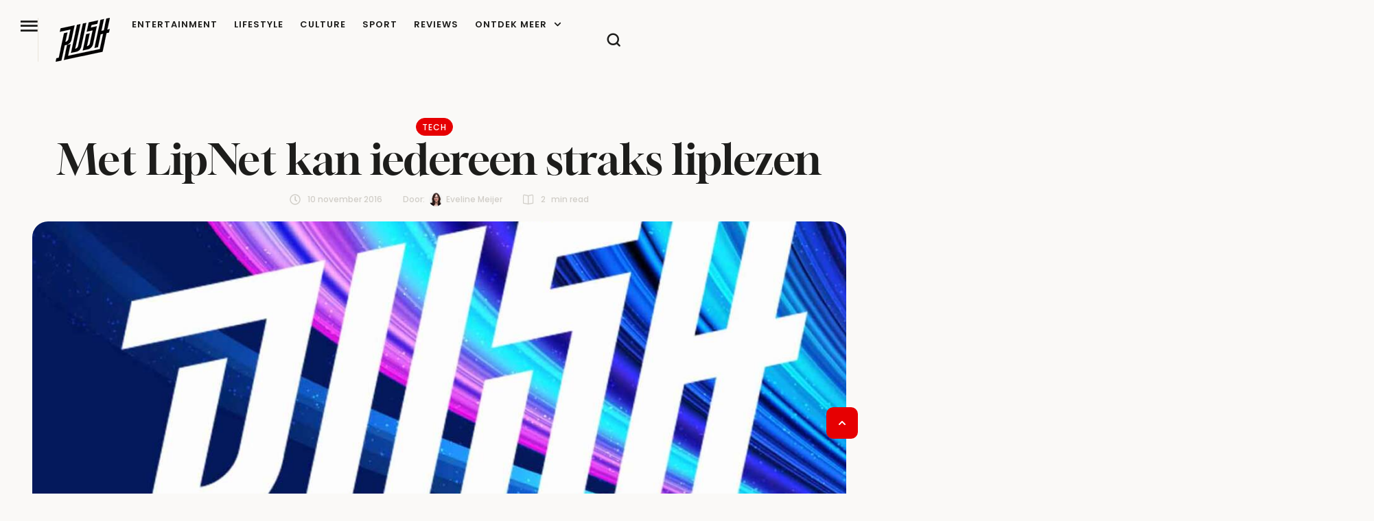

--- FILE ---
content_type: text/html; charset=UTF-8
request_url: https://rush.nl/lipnet-iedereen-straks-liplezen/
body_size: 39634
content:
<!doctype html><html lang="nl-NL"><head><meta charset="UTF-8" /><meta name="viewport" content="width=device-width, initial-scale=1" /><link rel="profile" href="https://gmpg.org/xfn/11" /><meta name='robots' content='index, follow, max-image-preview:large, max-snippet:-1, max-video-preview:-1' /><title>Met LipNet kan iedereen straks liplezen</title><meta name="description" content="LipNet is nieuwe software die ontzettend accuraat is bij liplezen. De techniek kan gebruikt worden om betere hoortoestellen te maken." /><link rel="canonical" href="https://rush.nl/lipnet-iedereen-straks-liplezen/" /><meta property="og:locale" content="nl_NL" /><meta property="og:type" content="article" /><meta property="og:title" content="Met LipNet kan iedereen straks liplezen" /><meta property="og:description" content="LipNet is nieuwe software die ontzettend accuraat is bij liplezen. De techniek kan gebruikt worden om betere hoortoestellen te maken." /><meta property="og:url" content="https://rush.nl/lipnet-iedereen-straks-liplezen/" /><meta property="og:site_name" content="RUSH" /><meta property="article:published_time" content="2016-11-10T13:01:24+00:00" /><meta name="author" content="Eveline Meijer" /><meta name="twitter:card" content="summary_large_image" /><meta name="twitter:creator" content="@_eefj" /><meta name="twitter:label1" content="Geschreven door" /><meta name="twitter:data1" content="Eveline Meijer" /><meta name="twitter:label2" content="Geschatte leestijd" /><meta name="twitter:data2" content="1 minuut" /> <script type="application/ld+json" class="yoast-schema-graph">{"@context":"https://schema.org","@graph":[{"@type":"Article","@id":"https://rush.nl/lipnet-iedereen-straks-liplezen/#article","isPartOf":{"@id":"https://rush.nl/lipnet-iedereen-straks-liplezen/"},"author":{"name":"Eveline Meijer","@id":"https://rush.nl/#/schema/person/8cc589e7bce02a72b8dc8e4d8b896f62"},"headline":"Met LipNet kan iedereen straks liplezen","datePublished":"2016-11-10T13:01:24+00:00","mainEntityOfPage":{"@id":"https://rush.nl/lipnet-iedereen-straks-liplezen/"},"wordCount":286,"publisher":{"@id":"https://rush.nl/#organization"},"keywords":["Oxford","software","wetenschap"],"articleSection":["Tech"],"inLanguage":"nl-NL"},{"@type":"WebPage","@id":"https://rush.nl/lipnet-iedereen-straks-liplezen/","url":"https://rush.nl/lipnet-iedereen-straks-liplezen/","name":"Met LipNet kan iedereen straks liplezen","isPartOf":{"@id":"https://rush.nl/#website"},"datePublished":"2016-11-10T13:01:24+00:00","description":"LipNet is nieuwe software die ontzettend accuraat is bij liplezen. De techniek kan gebruikt worden om betere hoortoestellen te maken.","breadcrumb":{"@id":"https://rush.nl/lipnet-iedereen-straks-liplezen/#breadcrumb"},"inLanguage":"nl-NL","potentialAction":[{"@type":"ReadAction","target":["https://rush.nl/lipnet-iedereen-straks-liplezen/"]}]},{"@type":"BreadcrumbList","@id":"https://rush.nl/lipnet-iedereen-straks-liplezen/#breadcrumb","itemListElement":[{"@type":"ListItem","position":1,"name":"Home","item":"https://rush.nl/"},{"@type":"ListItem","position":2,"name":"Met LipNet kan iedereen straks liplezen"}]},{"@type":"WebSite","@id":"https://rush.nl/#website","url":"https://rush.nl/","name":"RUSH","description":"Je dagelijkse dosis lifestyle, entertainment en inspiratie","publisher":{"@id":"https://rush.nl/#organization"},"potentialAction":[{"@type":"SearchAction","target":{"@type":"EntryPoint","urlTemplate":"https://rush.nl/?s={search_term_string}"},"query-input":{"@type":"PropertyValueSpecification","valueRequired":true,"valueName":"search_term_string"}}],"inLanguage":"nl-NL"},{"@type":"Organization","@id":"https://rush.nl/#organization","name":"RUSH","url":"https://rush.nl/","logo":{"@type":"ImageObject","inLanguage":"nl-NL","@id":"https://rush.nl/#/schema/logo/image/","url":"https://rush.nl/wp-content/uploads/2024/11/RUSH-logo-2025-mutedblack-512.png","contentUrl":"https://rush.nl/wp-content/uploads/2024/11/RUSH-logo-2025-mutedblack-512.png","width":512,"height":416,"caption":"RUSH"},"image":{"@id":"https://rush.nl/#/schema/logo/image/"}},{"@type":"Person","@id":"https://rush.nl/#/schema/person/8cc589e7bce02a72b8dc8e4d8b896f62","name":"Eveline Meijer","image":{"@type":"ImageObject","inLanguage":"nl-NL","@id":"https://rush.nl/#/schema/person/image/","url":"https://s.rush.nl/wp-content/uploads/2016/03/Eveline-Meijer.jpg","contentUrl":"https://s.rush.nl/wp-content/uploads/2016/03/Eveline-Meijer.jpg","caption":"Eveline Meijer"},"description":"Van jongs af aan geïnteresseerd in technologie en blijft zich verbazen over de snelle ontwikkelingen op het internet en in beveiliging.","sameAs":["http://evelinemeijer.nl","https://x.com/_eefj"],"url":"https://rush.nl/author/eveline/"}]}</script> <link rel='dns-prefetch' href='//www.dwin2.com' /><link rel='dns-prefetch' href='//www.googletagmanager.com' /><link rel="alternate" type="application/rss+xml" title="RUSH &raquo; feed" href="https://rush.nl/feed/" /><link rel="alternate" title="oEmbed (JSON)" type="application/json+oembed" href="https://rush.nl/wp-json/oembed/1.0/embed?url=https%3A%2F%2Frush.nl%2Flipnet-iedereen-straks-liplezen%2F" /><link rel="alternate" title="oEmbed (XML)" type="text/xml+oembed" href="https://rush.nl/wp-json/oembed/1.0/embed?url=https%3A%2F%2Frush.nl%2Flipnet-iedereen-straks-liplezen%2F&#038;format=xml" /><link data-optimized="2" rel="stylesheet" href="https://rush.nl/wp-content/litespeed/css/d18dea83582a69332d07cf8cb5ca460d.css?ver=fbb8b" /> <script type="text/javascript" src="https://rush.nl/wp-includes/js/jquery/jquery.min.js" id="jquery-core-js" defer data-deferred="1"></script> 
 <script type="litespeed/javascript" data-src="https://www.googletagmanager.com/gtag/js?id=GT-NM8H4VJS" id="google_gtagjs-js"></script> <script type="text/javascript" id="google_gtagjs-js-after" src="[data-uri]" defer></script> <link rel="https://api.w.org/" href="https://rush.nl/wp-json/" /><link rel="alternate" title="JSON" type="application/json" href="https://rush.nl/wp-json/wp/v2/posts/66274" /><link rel="EditURI" type="application/rsd+xml" title="RSD" href="https://rush.nl/xmlrpc.php?rsd" /><link rel='shortlink' href='https://rush.nl/?p=66274' /><meta name="generator" content="Site Kit by Google 1.170.0" /><script async data-noptimize="1" data-cfasync="false" src=https://cdn.aa.onstuimig.nl/mega/mega.js type="text/javascript"></script> <noscript><style>.woocommerce-product-gallery{ opacity: 1 !important; }</style></noscript><meta name="google-adsense-platform-account" content="ca-host-pub-2644536267352236"><meta name="google-adsense-platform-domain" content="sitekit.withgoogle.com"><meta name="generator" content="Elementor 3.34.1; features: e_font_icon_svg, additional_custom_breakpoints; settings: css_print_method-external, google_font-enabled, font_display-swap"><link rel="preconnect" href="https://fonts.googleapis.com"><link rel="preconnect" href="https://fonts.gstatic.com/" crossorigin><meta name="generator" content="Powered by Slider Revolution 6.7.40 - responsive, Mobile-Friendly Slider Plugin for WordPress with comfortable drag and drop interface." /><link rel="icon" href="https://rush.nl/wp-content/uploads/2025/11/cropped-rush-favicon4-512-32x32.png" sizes="32x32" /><link rel="icon" href="https://rush.nl/wp-content/uploads/2025/11/cropped-rush-favicon4-512-192x192.png" sizes="192x192" /><link rel="apple-touch-icon" href="https://rush.nl/wp-content/uploads/2025/11/cropped-rush-favicon4-512-180x180.png" /><meta name="msapplication-TileImage" content="https://rush.nl/wp-content/uploads/2025/11/cropped-rush-favicon4-512-270x270.png" /></head><body id="cmsmasters_body" class="pmpro-variation_1 wp-singular post-template-default single single-post postid-66274 single-format-standard wp-custom-logo wp-embed-responsive wp-theme-glossier wp-child-theme-glossier-child theme-glossier pmpro-body-has-access woocommerce-no-js cmsmasters-content-layout-fullwidth elementor-default elementor-kit-317016 elementor-page-317280"><header data-elementor-type="cmsmasters_header" data-elementor-id="317154" class="elementor elementor-317154 cmsmasters-location-cmsmasters_header cmsmasters-header-position-absolute-yes" data-elementor-post-type="elementor_library"><div class="elementor-inner"><div class="elementor-section-wrap"><div class="elementor-element elementor-element-4645005e e-flex e-con-boxed cmsmasters-block-default e-con e-parent" data-id="4645005e" data-element_type="container" id="cmsmasters-scroll-top" data-settings="{&quot;background_background&quot;:&quot;classic&quot;}"><div class="e-con-inner"><div class="elementor-element elementor-element-5dd758dd e-con-full e-flex cmsmasters-block-default e-con e-child" data-id="5dd758dd" data-element_type="container"><div class="elementor-element elementor-element-7c19de8d cmsmasters-trigger-view-default cmsmasters-block-default cmsmasters-sticky-default elementor-widget elementor-widget-cmsmasters-offcanvas" data-id="7c19de8d" data-element_type="widget" data-settings="{&quot;content_block&quot;:[{&quot;_id&quot;:&quot;b86849f&quot;,&quot;nav_menu&quot;:&quot;90&quot;,&quot;content_type&quot;:&quot;navigation&quot;,&quot;description&quot;:null,&quot;title&quot;:&quot;&quot;,&quot;logo_image_source&quot;:null,&quot;logo_type&quot;:null,&quot;logo_image&quot;:null,&quot;logo_image_retina&quot;:null,&quot;logo_image_2x&quot;:null,&quot;logo_image_second_toggle&quot;:null,&quot;logo_image_second&quot;:null,&quot;logo_image_2x_second&quot;:null,&quot;logo_title&quot;:null,&quot;logo_link&quot;:null,&quot;logo_custom_url&quot;:null,&quot;sidebar&quot;:null,&quot;saved_section&quot;:null,&quot;template_id&quot;:null,&quot;offcanvas_item_style&quot;:&quot;&quot;,&quot;content_custom_bg&quot;:null,&quot;box_to_down&quot;:&quot;false&quot;},{&quot;_id&quot;:&quot;6dd4ea6&quot;,&quot;title&quot;:&quot;more&quot;,&quot;content_type&quot;:&quot;section&quot;,&quot;nav_menu&quot;:null,&quot;saved_section&quot;:&quot;317128&quot;,&quot;description&quot;:null,&quot;logo_image_source&quot;:null,&quot;logo_type&quot;:null,&quot;logo_image&quot;:null,&quot;logo_image_retina&quot;:null,&quot;logo_image_2x&quot;:null,&quot;logo_image_second_toggle&quot;:null,&quot;logo_image_second&quot;:null,&quot;logo_image_2x_second&quot;:null,&quot;logo_title&quot;:null,&quot;logo_link&quot;:null,&quot;logo_custom_url&quot;:null,&quot;sidebar&quot;:null,&quot;template_id&quot;:null,&quot;offcanvas_item_style&quot;:&quot;&quot;,&quot;content_custom_bg&quot;:null,&quot;box_to_down&quot;:&quot;false&quot;},{&quot;title&quot;:&quot;Social Media&quot;,&quot;content_type&quot;:&quot;section&quot;,&quot;nav_menu&quot;:null,&quot;_id&quot;:&quot;566dd81&quot;,&quot;saved_section&quot;:&quot;317131&quot;,&quot;description&quot;:null,&quot;logo_image_source&quot;:null,&quot;logo_type&quot;:null,&quot;logo_image&quot;:null,&quot;logo_image_retina&quot;:null,&quot;logo_image_2x&quot;:null,&quot;logo_image_second_toggle&quot;:null,&quot;logo_image_second&quot;:null,&quot;logo_image_2x_second&quot;:null,&quot;logo_title&quot;:null,&quot;logo_link&quot;:null,&quot;logo_custom_url&quot;:null,&quot;sidebar&quot;:null,&quot;template_id&quot;:null,&quot;offcanvas_item_style&quot;:&quot;&quot;,&quot;content_custom_bg&quot;:null,&quot;box_to_down&quot;:&quot;false&quot;}],&quot;canvas_position&quot;:&quot;left&quot;,&quot;animation_type&quot;:&quot;slide&quot;,&quot;overlay_close&quot;:&quot;yes&quot;,&quot;esc_close&quot;:&quot;yes&quot;}" data-widget_type="cmsmasters-offcanvas.default"><div class="elementor-widget-container"><div class="elementor-widget-cmsmasters-offcanvas__wrapper"><div class="elementor-widget-cmsmasters-offcanvas__trigger-container"><div class="elementor-widget-cmsmasters-offcanvas__trigger" role="button" tabindex="0" aria-label="Open Offcanvas"><span class="elementor-widget-cmsmasters-offcanvas__trigger-icon"><i aria-hidden="true" aria-label="Offcanvas Trigger" class="cmsdemo-icon- cms-demo-icon-menu"></i></span><span class="elementor-widget-cmsmasters-offcanvas__trigger-icon-active"><i aria-hidden="true" aria-label="Offcanvas Active Trigger" class="cmsdemo-icon- cms-demo-icon-close"></i></span></div></div><div class="elementor-widget-cmsmasters-offcanvas__content cmsmasters-offcanvas-content-7c19de8d cmsmasters-canvas-animation-type-slide cmsmasters-canvas-position-left cmsmasters-offcanvas-alignment-left"><div class="elementor-widget-cmsmasters-offcanvas__close-container cmsmasters-close-hor-align- cmsmasters-close-ver-align- cmsmasters-position-inside cmsmasters-close-view-default cmsmasters-close-shape-"><div class="elementor-widget-cmsmasters-offcanvas__close" role="button" title="Offcanvas close" tabindex="0"><span class="elementor-widget-cmsmasters-offcanvas__close-icon"><i aria-hidden="true" aria-label="Close Button" class="cmsdemo-icon- cms-demo-icon-close"></i></span></div></div><div class="elementor-widget-cmsmasters-offcanvas__body"><div class="elementor-widget-cmsmasters-offcanvas__body-container cmsmasters-block-all-down"><div class="elementor-widget-cmsmasters-offcanvas__custom-container elementor-repeater-item-b86849f cmsmasters-box-down-false"><div class="elementor-widget-cmsmasters-offcanvas__custom-container-cont"><div class="elementor-widget-cmsmasters-offcanvas__custom-container-cont-inner"></div></div></div><div class="elementor-widget-cmsmasters-offcanvas__custom-container elementor-repeater-item-6dd4ea6 cmsmasters-box-down-false"><div class="elementor-widget-cmsmasters-offcanvas__custom-container-cont"><div class="elementor-widget-cmsmasters-offcanvas__custom-container-cont-inner"><h3 class="elementor-widget-cmsmasters-offcanvas__custom-widget-title">more</h3><div data-elementor-type="section" data-elementor-id="317128" class="elementor elementor-317128" data-elementor-post-type="elementor_library"><div class="elementor-element elementor-element-6ddb8b54 e-con-full e-flex cmsmasters-block-default e-con e-parent" data-id="6ddb8b54" data-element_type="container"><div class="elementor-element elementor-element-1ba99a74 cmsmasters-dropdown-breakpoints-none elementor-widget__width-auto cmsmasters-toggle-view-stacked cmsmasters-dropdown-icon-right cmsmasters-pointer-none cmsmasters-block-default cmsmasters-sticky-default elementor-widget elementor-widget-cmsmasters-nav-menu" data-id="1ba99a74" data-element_type="widget" data-settings="{&quot;layout&quot;:&quot;vertical&quot;,&quot;vertical_menu_type&quot;:&quot;accordion&quot;,&quot;dropdown_breakpoints&quot;:&quot;none&quot;}" data-widget_type="cmsmasters-nav-menu.default"><div class="elementor-widget-container"><nav class="elementor-widget-cmsmasters-nav-menu__main elementor-widget-cmsmasters-nav-menu__container cmsmasters-layout-vertical cmsmasters-vertical-type-accordion" aria-label="Menu"><ul id="menu-1-1ba99a74" class="elementor-widget-cmsmasters-nav-menu__container-inner"><li id="menu-item-319526" class="menu-item menu-item-type-custom menu-item-object-custom menu-item-has-children menu-item-319526"><a class="elementor-widget-cmsmasters-nav-menu__dropdown-item elementor-widget-cmsmasters-nav-menu__item-link-top" aria-label="Menu item"><span class="elementor-widget-cmsmasters-nav-menu__item-text-wrap"><span class="elementor-widget-cmsmasters-nav-menu__item-text">Categorieën</span><span class="elementor-widget-cmsmasters-nav-menu__arrow" role="button" title="Menu item arrow" tabindex="0"><span class="cmsmasters-wrap-icon"><svg aria-hidden="true" class="e-font-icon-svg e-fas-chevron-down" viewBox="0 0 448 512" xmlns="http://www.w3.org/2000/svg"><path d="M207.029 381.476L12.686 187.132c-9.373-9.373-9.373-24.569 0-33.941l22.667-22.667c9.357-9.357 24.522-9.375 33.901-.04L224 284.505l154.745-154.021c9.379-9.335 24.544-9.317 33.901.04l22.667 22.667c9.373 9.373 9.373 24.569 0 33.941L240.971 381.476c-9.373 9.372-24.569 9.372-33.942 0z"></path></svg></span></span></span></a><ul class="sub-menu elementor-widget-cmsmasters-nav-menu__dropdown-submenu"><li id="menu-item-319528" class="menu-item menu-item-type-taxonomy menu-item-object-category menu-item-319528"><a href="https://rush.nl/entertainment/" class="elementor-widget-cmsmasters-nav-menu__dropdown-item sub elementor-widget-cmsmasters-nav-menu__item-link-sub" aria-label="Menu item"><span class="elementor-widget-cmsmasters-nav-menu__item-text-wrap"><span class="elementor-widget-cmsmasters-nav-menu__item-text">Entertainment</span><span class="elementor-widget-cmsmasters-nav-menu__arrow" role="button" title="Menu item arrow" tabindex="0"><span class="cmsmasters-wrap-icon"><svg aria-hidden="true" class="e-font-icon-svg e-fas-chevron-down" viewBox="0 0 448 512" xmlns="http://www.w3.org/2000/svg"><path d="M207.029 381.476L12.686 187.132c-9.373-9.373-9.373-24.569 0-33.941l22.667-22.667c9.357-9.357 24.522-9.375 33.901-.04L224 284.505l154.745-154.021c9.379-9.335 24.544-9.317 33.901.04l22.667 22.667c9.373 9.373 9.373 24.569 0 33.941L240.971 381.476c-9.373 9.372-24.569 9.372-33.942 0z"></path></svg></span></span></span></a></li><li id="menu-item-319531" class="menu-item menu-item-type-taxonomy menu-item-object-category menu-item-319531"><a href="https://rush.nl/lifestyle/" class="elementor-widget-cmsmasters-nav-menu__dropdown-item sub elementor-widget-cmsmasters-nav-menu__item-link-sub" aria-label="Menu item"><span class="elementor-widget-cmsmasters-nav-menu__item-text-wrap"><span class="elementor-widget-cmsmasters-nav-menu__item-text">Lifestyle</span><span class="elementor-widget-cmsmasters-nav-menu__arrow" role="button" title="Menu item arrow" tabindex="0"><span class="cmsmasters-wrap-icon"><svg aria-hidden="true" class="e-font-icon-svg e-fas-chevron-down" viewBox="0 0 448 512" xmlns="http://www.w3.org/2000/svg"><path d="M207.029 381.476L12.686 187.132c-9.373-9.373-9.373-24.569 0-33.941l22.667-22.667c9.357-9.357 24.522-9.375 33.901-.04L224 284.505l154.745-154.021c9.379-9.335 24.544-9.317 33.901.04l22.667 22.667c9.373 9.373 9.373 24.569 0 33.941L240.971 381.476c-9.373 9.372-24.569 9.372-33.942 0z"></path></svg></span></span></span></a></li><li id="menu-item-319529" class="menu-item menu-item-type-taxonomy menu-item-object-category menu-item-319529"><a href="https://rush.nl/culture/" class="elementor-widget-cmsmasters-nav-menu__dropdown-item sub elementor-widget-cmsmasters-nav-menu__item-link-sub" aria-label="Menu item"><span class="elementor-widget-cmsmasters-nav-menu__item-text-wrap"><span class="elementor-widget-cmsmasters-nav-menu__item-text">Culture</span><span class="elementor-widget-cmsmasters-nav-menu__arrow" role="button" title="Menu item arrow" tabindex="0"><span class="cmsmasters-wrap-icon"><svg aria-hidden="true" class="e-font-icon-svg e-fas-chevron-down" viewBox="0 0 448 512" xmlns="http://www.w3.org/2000/svg"><path d="M207.029 381.476L12.686 187.132c-9.373-9.373-9.373-24.569 0-33.941l22.667-22.667c9.357-9.357 24.522-9.375 33.901-.04L224 284.505l154.745-154.021c9.379-9.335 24.544-9.317 33.901.04l22.667 22.667c9.373 9.373 9.373 24.569 0 33.941L240.971 381.476c-9.373 9.372-24.569 9.372-33.942 0z"></path></svg></span></span></span></a></li><li id="menu-item-319533" class="menu-item menu-item-type-taxonomy menu-item-object-category menu-item-319533"><a href="https://rush.nl/sport/" class="elementor-widget-cmsmasters-nav-menu__dropdown-item sub elementor-widget-cmsmasters-nav-menu__item-link-sub" aria-label="Menu item"><span class="elementor-widget-cmsmasters-nav-menu__item-text-wrap"><span class="elementor-widget-cmsmasters-nav-menu__item-text">Sport</span><span class="elementor-widget-cmsmasters-nav-menu__arrow" role="button" title="Menu item arrow" tabindex="0"><span class="cmsmasters-wrap-icon"><svg aria-hidden="true" class="e-font-icon-svg e-fas-chevron-down" viewBox="0 0 448 512" xmlns="http://www.w3.org/2000/svg"><path d="M207.029 381.476L12.686 187.132c-9.373-9.373-9.373-24.569 0-33.941l22.667-22.667c9.357-9.357 24.522-9.375 33.901-.04L224 284.505l154.745-154.021c9.379-9.335 24.544-9.317 33.901.04l22.667 22.667c9.373 9.373 9.373 24.569 0 33.941L240.971 381.476c-9.373 9.372-24.569 9.372-33.942 0z"></path></svg></span></span></span></a></li><li id="menu-item-319530" class="menu-item menu-item-type-taxonomy menu-item-object-category menu-item-319530"><a href="https://rush.nl/work/" class="elementor-widget-cmsmasters-nav-menu__dropdown-item sub elementor-widget-cmsmasters-nav-menu__item-link-sub" aria-label="Menu item"><span class="elementor-widget-cmsmasters-nav-menu__item-text-wrap"><span class="elementor-widget-cmsmasters-nav-menu__item-text">Work</span><span class="elementor-widget-cmsmasters-nav-menu__arrow" role="button" title="Menu item arrow" tabindex="0"><span class="cmsmasters-wrap-icon"><svg aria-hidden="true" class="e-font-icon-svg e-fas-chevron-down" viewBox="0 0 448 512" xmlns="http://www.w3.org/2000/svg"><path d="M207.029 381.476L12.686 187.132c-9.373-9.373-9.373-24.569 0-33.941l22.667-22.667c9.357-9.357 24.522-9.375 33.901-.04L224 284.505l154.745-154.021c9.379-9.335 24.544-9.317 33.901.04l22.667 22.667c9.373 9.373 9.373 24.569 0 33.941L240.971 381.476c-9.373 9.372-24.569 9.372-33.942 0z"></path></svg></span></span></span></a></li><li id="menu-item-319527" class="menu-item menu-item-type-taxonomy menu-item-object-category current-post-ancestor current-menu-parent current-post-parent menu-item-319527"><a href="https://rush.nl/tech/" class="elementor-widget-cmsmasters-nav-menu__dropdown-item sub elementor-widget-cmsmasters-nav-menu__item-link-sub" aria-label="Menu item"><span class="elementor-widget-cmsmasters-nav-menu__item-text-wrap"><span class="elementor-widget-cmsmasters-nav-menu__item-text">Tech</span><span class="elementor-widget-cmsmasters-nav-menu__arrow" role="button" title="Menu item arrow" tabindex="0"><span class="cmsmasters-wrap-icon"><svg aria-hidden="true" class="e-font-icon-svg e-fas-chevron-down" viewBox="0 0 448 512" xmlns="http://www.w3.org/2000/svg"><path d="M207.029 381.476L12.686 187.132c-9.373-9.373-9.373-24.569 0-33.941l22.667-22.667c9.357-9.357 24.522-9.375 33.901-.04L224 284.505l154.745-154.021c9.379-9.335 24.544-9.317 33.901.04l22.667 22.667c9.373 9.373 9.373 24.569 0 33.941L240.971 381.476c-9.373 9.372-24.569 9.372-33.942 0z"></path></svg></span></span></span></a></li><li id="menu-item-319532" class="menu-item menu-item-type-taxonomy menu-item-object-category menu-item-319532"><a href="https://rush.nl/travel/" class="elementor-widget-cmsmasters-nav-menu__dropdown-item sub elementor-widget-cmsmasters-nav-menu__item-link-sub" aria-label="Menu item"><span class="elementor-widget-cmsmasters-nav-menu__item-text-wrap"><span class="elementor-widget-cmsmasters-nav-menu__item-text">Travel</span><span class="elementor-widget-cmsmasters-nav-menu__arrow" role="button" title="Menu item arrow" tabindex="0"><span class="cmsmasters-wrap-icon"><svg aria-hidden="true" class="e-font-icon-svg e-fas-chevron-down" viewBox="0 0 448 512" xmlns="http://www.w3.org/2000/svg"><path d="M207.029 381.476L12.686 187.132c-9.373-9.373-9.373-24.569 0-33.941l22.667-22.667c9.357-9.357 24.522-9.375 33.901-.04L224 284.505l154.745-154.021c9.379-9.335 24.544-9.317 33.901.04l22.667 22.667c9.373 9.373 9.373 24.569 0 33.941L240.971 381.476c-9.373 9.372-24.569 9.372-33.942 0z"></path></svg></span></span></span></a></li></ul></li><li id="menu-item-319535" class="menu-item menu-item-type-post_type menu-item-object-page menu-item-319535"><a href="https://rush.nl/about/" class="elementor-widget-cmsmasters-nav-menu__dropdown-item elementor-widget-cmsmasters-nav-menu__item-link-top" aria-label="Menu item"><span class="elementor-widget-cmsmasters-nav-menu__item-text-wrap"><span class="elementor-widget-cmsmasters-nav-menu__item-text">Over Rush</span><span class="elementor-widget-cmsmasters-nav-menu__arrow" role="button" title="Menu item arrow" tabindex="0"><span class="cmsmasters-wrap-icon"><svg aria-hidden="true" class="e-font-icon-svg e-fas-chevron-down" viewBox="0 0 448 512" xmlns="http://www.w3.org/2000/svg"><path d="M207.029 381.476L12.686 187.132c-9.373-9.373-9.373-24.569 0-33.941l22.667-22.667c9.357-9.357 24.522-9.375 33.901-.04L224 284.505l154.745-154.021c9.379-9.335 24.544-9.317 33.901.04l22.667 22.667c9.373 9.373 9.373 24.569 0 33.941L240.971 381.476c-9.373 9.372-24.569 9.372-33.942 0z"></path></svg></span></span></span></a></li><li id="menu-item-319538" class="menu-item menu-item-type-post_type menu-item-object-page menu-item-319538"><a href="https://rush.nl/contact/" class="elementor-widget-cmsmasters-nav-menu__dropdown-item elementor-widget-cmsmasters-nav-menu__item-link-top" aria-label="Menu item"><span class="elementor-widget-cmsmasters-nav-menu__item-text-wrap"><span class="elementor-widget-cmsmasters-nav-menu__item-text">Contact</span><span class="elementor-widget-cmsmasters-nav-menu__arrow" role="button" title="Menu item arrow" tabindex="0"><span class="cmsmasters-wrap-icon"><svg aria-hidden="true" class="e-font-icon-svg e-fas-chevron-down" viewBox="0 0 448 512" xmlns="http://www.w3.org/2000/svg"><path d="M207.029 381.476L12.686 187.132c-9.373-9.373-9.373-24.569 0-33.941l22.667-22.667c9.357-9.357 24.522-9.375 33.901-.04L224 284.505l154.745-154.021c9.379-9.335 24.544-9.317 33.901.04l22.667 22.667c9.373 9.373 9.373 24.569 0 33.941L240.971 381.476c-9.373 9.372-24.569 9.372-33.942 0z"></path></svg></span></span></span></a></li><li id="menu-item-322811" class="menu-item menu-item-type-post_type menu-item-object-page menu-item-322811"><a href="https://rush.nl/adverteren-2/" class="elementor-widget-cmsmasters-nav-menu__dropdown-item elementor-widget-cmsmasters-nav-menu__item-link-top" aria-label="Menu item"><span class="elementor-widget-cmsmasters-nav-menu__item-text-wrap"><span class="elementor-widget-cmsmasters-nav-menu__item-text">Adverteren op RUSH</span><span class="elementor-widget-cmsmasters-nav-menu__arrow" role="button" title="Menu item arrow" tabindex="0"><span class="cmsmasters-wrap-icon"><svg aria-hidden="true" class="e-font-icon-svg e-fas-chevron-down" viewBox="0 0 448 512" xmlns="http://www.w3.org/2000/svg"><path d="M207.029 381.476L12.686 187.132c-9.373-9.373-9.373-24.569 0-33.941l22.667-22.667c9.357-9.357 24.522-9.375 33.901-.04L224 284.505l154.745-154.021c9.379-9.335 24.544-9.317 33.901.04l22.667 22.667c9.373 9.373 9.373 24.569 0 33.941L240.971 381.476c-9.373 9.372-24.569 9.372-33.942 0z"></path></svg></span></span></span></a></li><li id="menu-item-319537" class="menu-item menu-item-type-post_type menu-item-object-page menu-item-319537"><a href="https://rush.nl/algemene-voorwaarden/" class="elementor-widget-cmsmasters-nav-menu__dropdown-item elementor-widget-cmsmasters-nav-menu__item-link-top" aria-label="Menu item"><span class="elementor-widget-cmsmasters-nav-menu__item-text-wrap"><span class="elementor-widget-cmsmasters-nav-menu__item-text">Algemene Voorwaarden</span><span class="elementor-widget-cmsmasters-nav-menu__arrow" role="button" title="Menu item arrow" tabindex="0"><span class="cmsmasters-wrap-icon"><svg aria-hidden="true" class="e-font-icon-svg e-fas-chevron-down" viewBox="0 0 448 512" xmlns="http://www.w3.org/2000/svg"><path d="M207.029 381.476L12.686 187.132c-9.373-9.373-9.373-24.569 0-33.941l22.667-22.667c9.357-9.357 24.522-9.375 33.901-.04L224 284.505l154.745-154.021c9.379-9.335 24.544-9.317 33.901.04l22.667 22.667c9.373 9.373 9.373 24.569 0 33.941L240.971 381.476c-9.373 9.372-24.569 9.372-33.942 0z"></path></svg></span></span></span></a></li><li id="menu-item-319534" class="menu-item menu-item-type-post_type menu-item-object-page menu-item-privacy-policy menu-item-319534"><a rel="privacy-policy" href="https://rush.nl/privacy/" class="elementor-widget-cmsmasters-nav-menu__dropdown-item elementor-widget-cmsmasters-nav-menu__item-link-top" aria-label="Menu item"><span class="elementor-widget-cmsmasters-nav-menu__item-text-wrap"><span class="elementor-widget-cmsmasters-nav-menu__item-text">Privacy</span><span class="elementor-widget-cmsmasters-nav-menu__arrow" role="button" title="Menu item arrow" tabindex="0"><span class="cmsmasters-wrap-icon"><svg aria-hidden="true" class="e-font-icon-svg e-fas-chevron-down" viewBox="0 0 448 512" xmlns="http://www.w3.org/2000/svg"><path d="M207.029 381.476L12.686 187.132c-9.373-9.373-9.373-24.569 0-33.941l22.667-22.667c9.357-9.357 24.522-9.375 33.901-.04L224 284.505l154.745-154.021c9.379-9.335 24.544-9.317 33.901.04l22.667 22.667c9.373 9.373 9.373 24.569 0 33.941L240.971 381.476c-9.373 9.372-24.569 9.372-33.942 0z"></path></svg></span></span></span></a></li></ul></nav><div class="elementor-widget-cmsmasters-nav-menu__toggle-container cmsmasters-layout-vertical cmsmasters-menu-dropdown-type-"><div class="elementor-widget-cmsmasters-nav-menu__toggle cmsmasters-icon-align-" role="button" tabindex="0"><span class="cmsmasters-toggle-icon"><svg aria-hidden="true" aria-label="Menu Toggle" class="e-font-icon-svg e-fas-bars" viewBox="0 0 448 512" xmlns="http://www.w3.org/2000/svg"><path d="M16 132h416c8.837 0 16-7.163 16-16V76c0-8.837-7.163-16-16-16H16C7.163 60 0 67.163 0 76v40c0 8.837 7.163 16 16 16zm0 160h416c8.837 0 16-7.163 16-16v-40c0-8.837-7.163-16-16-16H16c-8.837 0-16 7.163-16 16v40c0 8.837 7.163 16 16 16zm0 160h416c8.837 0 16-7.163 16-16v-40c0-8.837-7.163-16-16-16H16c-8.837 0-16 7.163-16 16v40c0 8.837 7.163 16 16 16z"></path></svg></span><span class="cmsmasters-toggle-icon-active"><svg aria-hidden="true" aria-label="Menu Active Toggle" class="e-font-icon-svg e-fas-times" viewBox="0 0 352 512" xmlns="http://www.w3.org/2000/svg"><path d="M242.72 256l100.07-100.07c12.28-12.28 12.28-32.19 0-44.48l-22.24-22.24c-12.28-12.28-32.19-12.28-44.48 0L176 189.28 75.93 89.21c-12.28-12.28-32.19-12.28-44.48 0L9.21 111.45c-12.28 12.28-12.28 32.19 0 44.48L109.28 256 9.21 356.07c-12.28 12.28-12.28 32.19 0 44.48l22.24 22.24c12.28 12.28 32.2 12.28 44.48 0L176 322.72l100.07 100.07c12.28 12.28 32.2 12.28 44.48 0l22.24-22.24c12.28-12.28 12.28-32.19 0-44.48L242.72 256z"></path></svg></span></div></div><nav class="elementor-widget-cmsmasters-nav-menu__dropdown elementor-widget-cmsmasters-nav-menu__container cmsmasters-layout-vertical cmsmasters-menu-dropdown-type- cmsmasters-vertical-type-accordion" aria-label="Menu"><ul id="cmsmasters_menu-4-1ba99a74" class="elementor-widget-cmsmasters-nav-menu__container-inner cmsmasters-nav-menu-dropdown"><li class="menu-item menu-item-type-custom menu-item-object-custom menu-item-has-children menu-item-319526"><a class="elementor-widget-cmsmasters-nav-menu__dropdown-item" aria-label="Menu item"><span class="elementor-widget-cmsmasters-nav-menu__item-text-wrap"><span class="elementor-widget-cmsmasters-nav-menu__item-text">Categorieën</span><span class="elementor-widget-cmsmasters-nav-menu__arrow" role="button" title="Menu item arrow" tabindex="0"><span class="cmsmasters-wrap-icon"><svg aria-hidden="true" class="e-font-icon-svg e-fas-chevron-down" viewBox="0 0 448 512" xmlns="http://www.w3.org/2000/svg"><path d="M207.029 381.476L12.686 187.132c-9.373-9.373-9.373-24.569 0-33.941l22.667-22.667c9.357-9.357 24.522-9.375 33.901-.04L224 284.505l154.745-154.021c9.379-9.335 24.544-9.317 33.901.04l22.667 22.667c9.373 9.373 9.373 24.569 0 33.941L240.971 381.476c-9.373 9.372-24.569 9.372-33.942 0z"></path></svg></span></span></span></a><ul class="sub-menu elementor-widget-cmsmasters-nav-menu__dropdown-submenu"><li class="menu-item menu-item-type-taxonomy menu-item-object-category menu-item-319528"><a href="https://rush.nl/entertainment/" class="elementor-widget-cmsmasters-nav-menu__dropdown-item sub" aria-label="Menu item"><span class="elementor-widget-cmsmasters-nav-menu__item-text-wrap"><span class="elementor-widget-cmsmasters-nav-menu__item-text">Entertainment</span><span class="elementor-widget-cmsmasters-nav-menu__arrow" role="button" title="Menu item arrow" tabindex="0"><span class="cmsmasters-wrap-icon"><svg aria-hidden="true" class="e-font-icon-svg e-fas-chevron-down" viewBox="0 0 448 512" xmlns="http://www.w3.org/2000/svg"><path d="M207.029 381.476L12.686 187.132c-9.373-9.373-9.373-24.569 0-33.941l22.667-22.667c9.357-9.357 24.522-9.375 33.901-.04L224 284.505l154.745-154.021c9.379-9.335 24.544-9.317 33.901.04l22.667 22.667c9.373 9.373 9.373 24.569 0 33.941L240.971 381.476c-9.373 9.372-24.569 9.372-33.942 0z"></path></svg></span></span></span></a></li><li class="menu-item menu-item-type-taxonomy menu-item-object-category menu-item-319531"><a href="https://rush.nl/lifestyle/" class="elementor-widget-cmsmasters-nav-menu__dropdown-item sub" aria-label="Menu item"><span class="elementor-widget-cmsmasters-nav-menu__item-text-wrap"><span class="elementor-widget-cmsmasters-nav-menu__item-text">Lifestyle</span><span class="elementor-widget-cmsmasters-nav-menu__arrow" role="button" title="Menu item arrow" tabindex="0"><span class="cmsmasters-wrap-icon"><svg aria-hidden="true" class="e-font-icon-svg e-fas-chevron-down" viewBox="0 0 448 512" xmlns="http://www.w3.org/2000/svg"><path d="M207.029 381.476L12.686 187.132c-9.373-9.373-9.373-24.569 0-33.941l22.667-22.667c9.357-9.357 24.522-9.375 33.901-.04L224 284.505l154.745-154.021c9.379-9.335 24.544-9.317 33.901.04l22.667 22.667c9.373 9.373 9.373 24.569 0 33.941L240.971 381.476c-9.373 9.372-24.569 9.372-33.942 0z"></path></svg></span></span></span></a></li><li class="menu-item menu-item-type-taxonomy menu-item-object-category menu-item-319529"><a href="https://rush.nl/culture/" class="elementor-widget-cmsmasters-nav-menu__dropdown-item sub" aria-label="Menu item"><span class="elementor-widget-cmsmasters-nav-menu__item-text-wrap"><span class="elementor-widget-cmsmasters-nav-menu__item-text">Culture</span><span class="elementor-widget-cmsmasters-nav-menu__arrow" role="button" title="Menu item arrow" tabindex="0"><span class="cmsmasters-wrap-icon"><svg aria-hidden="true" class="e-font-icon-svg e-fas-chevron-down" viewBox="0 0 448 512" xmlns="http://www.w3.org/2000/svg"><path d="M207.029 381.476L12.686 187.132c-9.373-9.373-9.373-24.569 0-33.941l22.667-22.667c9.357-9.357 24.522-9.375 33.901-.04L224 284.505l154.745-154.021c9.379-9.335 24.544-9.317 33.901.04l22.667 22.667c9.373 9.373 9.373 24.569 0 33.941L240.971 381.476c-9.373 9.372-24.569 9.372-33.942 0z"></path></svg></span></span></span></a></li><li class="menu-item menu-item-type-taxonomy menu-item-object-category menu-item-319533"><a href="https://rush.nl/sport/" class="elementor-widget-cmsmasters-nav-menu__dropdown-item sub" aria-label="Menu item"><span class="elementor-widget-cmsmasters-nav-menu__item-text-wrap"><span class="elementor-widget-cmsmasters-nav-menu__item-text">Sport</span><span class="elementor-widget-cmsmasters-nav-menu__arrow" role="button" title="Menu item arrow" tabindex="0"><span class="cmsmasters-wrap-icon"><svg aria-hidden="true" class="e-font-icon-svg e-fas-chevron-down" viewBox="0 0 448 512" xmlns="http://www.w3.org/2000/svg"><path d="M207.029 381.476L12.686 187.132c-9.373-9.373-9.373-24.569 0-33.941l22.667-22.667c9.357-9.357 24.522-9.375 33.901-.04L224 284.505l154.745-154.021c9.379-9.335 24.544-9.317 33.901.04l22.667 22.667c9.373 9.373 9.373 24.569 0 33.941L240.971 381.476c-9.373 9.372-24.569 9.372-33.942 0z"></path></svg></span></span></span></a></li><li class="menu-item menu-item-type-taxonomy menu-item-object-category menu-item-319530"><a href="https://rush.nl/work/" class="elementor-widget-cmsmasters-nav-menu__dropdown-item sub" aria-label="Menu item"><span class="elementor-widget-cmsmasters-nav-menu__item-text-wrap"><span class="elementor-widget-cmsmasters-nav-menu__item-text">Work</span><span class="elementor-widget-cmsmasters-nav-menu__arrow" role="button" title="Menu item arrow" tabindex="0"><span class="cmsmasters-wrap-icon"><svg aria-hidden="true" class="e-font-icon-svg e-fas-chevron-down" viewBox="0 0 448 512" xmlns="http://www.w3.org/2000/svg"><path d="M207.029 381.476L12.686 187.132c-9.373-9.373-9.373-24.569 0-33.941l22.667-22.667c9.357-9.357 24.522-9.375 33.901-.04L224 284.505l154.745-154.021c9.379-9.335 24.544-9.317 33.901.04l22.667 22.667c9.373 9.373 9.373 24.569 0 33.941L240.971 381.476c-9.373 9.372-24.569 9.372-33.942 0z"></path></svg></span></span></span></a></li><li class="menu-item menu-item-type-taxonomy menu-item-object-category current-post-ancestor current-menu-parent current-post-parent menu-item-319527"><a href="https://rush.nl/tech/" class="elementor-widget-cmsmasters-nav-menu__dropdown-item sub" aria-label="Menu item"><span class="elementor-widget-cmsmasters-nav-menu__item-text-wrap"><span class="elementor-widget-cmsmasters-nav-menu__item-text">Tech</span><span class="elementor-widget-cmsmasters-nav-menu__arrow" role="button" title="Menu item arrow" tabindex="0"><span class="cmsmasters-wrap-icon"><svg aria-hidden="true" class="e-font-icon-svg e-fas-chevron-down" viewBox="0 0 448 512" xmlns="http://www.w3.org/2000/svg"><path d="M207.029 381.476L12.686 187.132c-9.373-9.373-9.373-24.569 0-33.941l22.667-22.667c9.357-9.357 24.522-9.375 33.901-.04L224 284.505l154.745-154.021c9.379-9.335 24.544-9.317 33.901.04l22.667 22.667c9.373 9.373 9.373 24.569 0 33.941L240.971 381.476c-9.373 9.372-24.569 9.372-33.942 0z"></path></svg></span></span></span></a></li><li class="menu-item menu-item-type-taxonomy menu-item-object-category menu-item-319532"><a href="https://rush.nl/travel/" class="elementor-widget-cmsmasters-nav-menu__dropdown-item sub" aria-label="Menu item"><span class="elementor-widget-cmsmasters-nav-menu__item-text-wrap"><span class="elementor-widget-cmsmasters-nav-menu__item-text">Travel</span><span class="elementor-widget-cmsmasters-nav-menu__arrow" role="button" title="Menu item arrow" tabindex="0"><span class="cmsmasters-wrap-icon"><svg aria-hidden="true" class="e-font-icon-svg e-fas-chevron-down" viewBox="0 0 448 512" xmlns="http://www.w3.org/2000/svg"><path d="M207.029 381.476L12.686 187.132c-9.373-9.373-9.373-24.569 0-33.941l22.667-22.667c9.357-9.357 24.522-9.375 33.901-.04L224 284.505l154.745-154.021c9.379-9.335 24.544-9.317 33.901.04l22.667 22.667c9.373 9.373 9.373 24.569 0 33.941L240.971 381.476c-9.373 9.372-24.569 9.372-33.942 0z"></path></svg></span></span></span></a></li></ul></li><li class="menu-item menu-item-type-post_type menu-item-object-page menu-item-319535"><a href="https://rush.nl/about/" class="elementor-widget-cmsmasters-nav-menu__dropdown-item" aria-label="Menu item"><span class="elementor-widget-cmsmasters-nav-menu__item-text-wrap"><span class="elementor-widget-cmsmasters-nav-menu__item-text">Over Rush</span><span class="elementor-widget-cmsmasters-nav-menu__arrow" role="button" title="Menu item arrow" tabindex="0"><span class="cmsmasters-wrap-icon"><svg aria-hidden="true" class="e-font-icon-svg e-fas-chevron-down" viewBox="0 0 448 512" xmlns="http://www.w3.org/2000/svg"><path d="M207.029 381.476L12.686 187.132c-9.373-9.373-9.373-24.569 0-33.941l22.667-22.667c9.357-9.357 24.522-9.375 33.901-.04L224 284.505l154.745-154.021c9.379-9.335 24.544-9.317 33.901.04l22.667 22.667c9.373 9.373 9.373 24.569 0 33.941L240.971 381.476c-9.373 9.372-24.569 9.372-33.942 0z"></path></svg></span></span></span></a></li><li class="menu-item menu-item-type-post_type menu-item-object-page menu-item-319538"><a href="https://rush.nl/contact/" class="elementor-widget-cmsmasters-nav-menu__dropdown-item" aria-label="Menu item"><span class="elementor-widget-cmsmasters-nav-menu__item-text-wrap"><span class="elementor-widget-cmsmasters-nav-menu__item-text">Contact</span><span class="elementor-widget-cmsmasters-nav-menu__arrow" role="button" title="Menu item arrow" tabindex="0"><span class="cmsmasters-wrap-icon"><svg aria-hidden="true" class="e-font-icon-svg e-fas-chevron-down" viewBox="0 0 448 512" xmlns="http://www.w3.org/2000/svg"><path d="M207.029 381.476L12.686 187.132c-9.373-9.373-9.373-24.569 0-33.941l22.667-22.667c9.357-9.357 24.522-9.375 33.901-.04L224 284.505l154.745-154.021c9.379-9.335 24.544-9.317 33.901.04l22.667 22.667c9.373 9.373 9.373 24.569 0 33.941L240.971 381.476c-9.373 9.372-24.569 9.372-33.942 0z"></path></svg></span></span></span></a></li><li class="menu-item menu-item-type-post_type menu-item-object-page menu-item-322811"><a href="https://rush.nl/adverteren-2/" class="elementor-widget-cmsmasters-nav-menu__dropdown-item" aria-label="Menu item"><span class="elementor-widget-cmsmasters-nav-menu__item-text-wrap"><span class="elementor-widget-cmsmasters-nav-menu__item-text">Adverteren op RUSH</span><span class="elementor-widget-cmsmasters-nav-menu__arrow" role="button" title="Menu item arrow" tabindex="0"><span class="cmsmasters-wrap-icon"><svg aria-hidden="true" class="e-font-icon-svg e-fas-chevron-down" viewBox="0 0 448 512" xmlns="http://www.w3.org/2000/svg"><path d="M207.029 381.476L12.686 187.132c-9.373-9.373-9.373-24.569 0-33.941l22.667-22.667c9.357-9.357 24.522-9.375 33.901-.04L224 284.505l154.745-154.021c9.379-9.335 24.544-9.317 33.901.04l22.667 22.667c9.373 9.373 9.373 24.569 0 33.941L240.971 381.476c-9.373 9.372-24.569 9.372-33.942 0z"></path></svg></span></span></span></a></li><li class="menu-item menu-item-type-post_type menu-item-object-page menu-item-319537"><a href="https://rush.nl/algemene-voorwaarden/" class="elementor-widget-cmsmasters-nav-menu__dropdown-item" aria-label="Menu item"><span class="elementor-widget-cmsmasters-nav-menu__item-text-wrap"><span class="elementor-widget-cmsmasters-nav-menu__item-text">Algemene Voorwaarden</span><span class="elementor-widget-cmsmasters-nav-menu__arrow" role="button" title="Menu item arrow" tabindex="0"><span class="cmsmasters-wrap-icon"><svg aria-hidden="true" class="e-font-icon-svg e-fas-chevron-down" viewBox="0 0 448 512" xmlns="http://www.w3.org/2000/svg"><path d="M207.029 381.476L12.686 187.132c-9.373-9.373-9.373-24.569 0-33.941l22.667-22.667c9.357-9.357 24.522-9.375 33.901-.04L224 284.505l154.745-154.021c9.379-9.335 24.544-9.317 33.901.04l22.667 22.667c9.373 9.373 9.373 24.569 0 33.941L240.971 381.476c-9.373 9.372-24.569 9.372-33.942 0z"></path></svg></span></span></span></a></li><li class="menu-item menu-item-type-post_type menu-item-object-page menu-item-privacy-policy menu-item-319534"><a rel="privacy-policy" href="https://rush.nl/privacy/" class="elementor-widget-cmsmasters-nav-menu__dropdown-item" aria-label="Menu item"><span class="elementor-widget-cmsmasters-nav-menu__item-text-wrap"><span class="elementor-widget-cmsmasters-nav-menu__item-text">Privacy</span><span class="elementor-widget-cmsmasters-nav-menu__arrow" role="button" title="Menu item arrow" tabindex="0"><span class="cmsmasters-wrap-icon"><svg aria-hidden="true" class="e-font-icon-svg e-fas-chevron-down" viewBox="0 0 448 512" xmlns="http://www.w3.org/2000/svg"><path d="M207.029 381.476L12.686 187.132c-9.373-9.373-9.373-24.569 0-33.941l22.667-22.667c9.357-9.357 24.522-9.375 33.901-.04L224 284.505l154.745-154.021c9.379-9.335 24.544-9.317 33.901.04l22.667 22.667c9.373 9.373 9.373 24.569 0 33.941L240.971 381.476c-9.373 9.372-24.569 9.372-33.942 0z"></path></svg></span></span></span></a></li></ul></nav></div></div></div></div></div></div></div><div class="elementor-widget-cmsmasters-offcanvas__custom-container elementor-repeater-item-566dd81 cmsmasters-box-down-false"><div class="elementor-widget-cmsmasters-offcanvas__custom-container-cont"><div class="elementor-widget-cmsmasters-offcanvas__custom-container-cont-inner"><h3 class="elementor-widget-cmsmasters-offcanvas__custom-widget-title">Social Media</h3><div data-elementor-type="section" data-elementor-id="317131" class="elementor elementor-317131" data-elementor-post-type="elementor_library"><div class="elementor-element elementor-element-4b7b7cbb e-con-full e-flex cmsmasters-block-default e-con e-parent" data-id="4b7b7cbb" data-element_type="container"><div class="elementor-element elementor-element-58530437 elementor-shape-rounded elementor-grid-0 e-grid-align-center cmsmasters-block-default cmsmasters-sticky-default elementor-widget elementor-widget-social-icons" data-id="58530437" data-element_type="widget" data-widget_type="social-icons.default"><div class="elementor-widget-container"><div class="elementor-social-icons-wrapper elementor-grid" role="list">
<span class="elementor-grid-item" role="listitem">
<a class="elementor-icon elementor-social-icon elementor-social-icon-instagram elementor-repeater-item-20f8fdd" href="https://instagram.com/rush.magazine" target="_blank">
<span class="elementor-screen-only">Instagram</span>
<svg aria-hidden="true" class="e-font-icon-svg e-fab-instagram" viewBox="0 0 448 512" xmlns="http://www.w3.org/2000/svg"><path d="M224.1 141c-63.6 0-114.9 51.3-114.9 114.9s51.3 114.9 114.9 114.9S339 319.5 339 255.9 287.7 141 224.1 141zm0 189.6c-41.1 0-74.7-33.5-74.7-74.7s33.5-74.7 74.7-74.7 74.7 33.5 74.7 74.7-33.6 74.7-74.7 74.7zm146.4-194.3c0 14.9-12 26.8-26.8 26.8-14.9 0-26.8-12-26.8-26.8s12-26.8 26.8-26.8 26.8 12 26.8 26.8zm76.1 27.2c-1.7-35.9-9.9-67.7-36.2-93.9-26.2-26.2-58-34.4-93.9-36.2-37-2.1-147.9-2.1-184.9 0-35.8 1.7-67.6 9.9-93.9 36.1s-34.4 58-36.2 93.9c-2.1 37-2.1 147.9 0 184.9 1.7 35.9 9.9 67.7 36.2 93.9s58 34.4 93.9 36.2c37 2.1 147.9 2.1 184.9 0 35.9-1.7 67.7-9.9 93.9-36.2 26.2-26.2 34.4-58 36.2-93.9 2.1-37 2.1-147.8 0-184.8zM398.8 388c-7.8 19.6-22.9 34.7-42.6 42.6-29.5 11.7-99.5 9-132.1 9s-102.7 2.6-132.1-9c-19.6-7.8-34.7-22.9-42.6-42.6-11.7-29.5-9-99.5-9-132.1s-2.6-102.7 9-132.1c7.8-19.6 22.9-34.7 42.6-42.6 29.5-11.7 99.5-9 132.1-9s102.7-2.6 132.1 9c19.6 7.8 34.7 22.9 42.6 42.6 11.7 29.5 9 99.5 9 132.1s2.7 102.7-9 132.1z"></path></svg>					</a>
</span>
<span class="elementor-grid-item" role="listitem">
<a class="elementor-icon elementor-social-icon elementor-social-icon-facebook elementor-repeater-item-8e4620a" href="http://facebook.com/numrush" target="_blank">
<span class="elementor-screen-only">Facebook</span>
<svg aria-hidden="true" class="e-font-icon-svg e-fab-facebook" viewBox="0 0 512 512" xmlns="http://www.w3.org/2000/svg"><path d="M504 256C504 119 393 8 256 8S8 119 8 256c0 123.78 90.69 226.38 209.25 245V327.69h-63V256h63v-54.64c0-62.15 37-96.48 93.67-96.48 27.14 0 55.52 4.84 55.52 4.84v61h-31.28c-30.8 0-40.41 19.12-40.41 38.73V256h68.78l-11 71.69h-57.78V501C413.31 482.38 504 379.78 504 256z"></path></svg>					</a>
</span>
<span class="elementor-grid-item" role="listitem">
<a class="elementor-icon elementor-social-icon elementor-social-icon-x-twitter elementor-repeater-item-c6bdfcd" href="http://x.com/rush_nl" target="_blank">
<span class="elementor-screen-only">X-twitter</span>
<svg aria-hidden="true" class="e-font-icon-svg e-fab-x-twitter" viewBox="0 0 512 512" xmlns="http://www.w3.org/2000/svg"><path d="M389.2 48h70.6L305.6 224.2 487 464H345L233.7 318.6 106.5 464H35.8L200.7 275.5 26.8 48H172.4L272.9 180.9 389.2 48zM364.4 421.8h39.1L151.1 88h-42L364.4 421.8z"></path></svg>					</a>
</span>
<span class="elementor-grid-item" role="listitem">
<a class="elementor-icon elementor-social-icon elementor-social-icon-youtube elementor-repeater-item-bea9677" href="https://www.youtube.com/@f1spoileralert" target="_blank">
<span class="elementor-screen-only">Youtube</span>
<svg aria-hidden="true" class="e-font-icon-svg e-fab-youtube" viewBox="0 0 576 512" xmlns="http://www.w3.org/2000/svg"><path d="M549.655 124.083c-6.281-23.65-24.787-42.276-48.284-48.597C458.781 64 288 64 288 64S117.22 64 74.629 75.486c-23.497 6.322-42.003 24.947-48.284 48.597-11.412 42.867-11.412 132.305-11.412 132.305s0 89.438 11.412 132.305c6.281 23.65 24.787 41.5 48.284 47.821C117.22 448 288 448 288 448s170.78 0 213.371-11.486c23.497-6.321 42.003-24.171 48.284-47.821 11.412-42.867 11.412-132.305 11.412-132.305s0-89.438-11.412-132.305zm-317.51 213.508V175.185l142.739 81.205-142.739 81.201z"></path></svg>					</a>
</span></div></div></div></div></div></div></div></div></div></div></div><div class="elementor-widget-cmsmasters-offcanvas__container__overlay"></div></div></div></div><div class="elementor-element elementor-element-165f6036 elementor-widget__width-initial cmsmasters-logo-type-image cmsmasters-block-default cmsmasters-sticky-default elementor-widget elementor-widget-cmsmasters-site-logo" data-id="165f6036" data-element_type="widget" data-widget_type="cmsmasters-site-logo.default"><div class="elementor-widget-container"><div class="elementor-widget-cmsmasters-site-logo__container"><div class="elementor-widget-cmsmasters-site-logo__image-container"><a href="https://rush.nl" class="elementor-widget-cmsmasters-site-logo__link" rel="nofollow"><img src="https://rush.nl/wp-content/uploads/2024/11/RUSH-logo-mini.png" alt="RUSH" title="RUSH" class="elementor-widget-cmsmasters-site-logo__img elementor-widget-cmsmasters-site-logo-second"/><img src="https://rush.nl/wp-content/uploads/2024/11/RUSH-logo-mini-black.png" alt="RUSH" title="RUSH" class="elementor-widget-cmsmasters-site-logo__img elementor-widget-cmsmasters-site-logo-main"/></a></div></div></div></div><div class="elementor-element elementor-element-1674278 cmsmasters-dropdown-breakpoints-none elementor-hidden-tablet elementor-hidden-mobile elementor-widget__width-auto cmsmasters-icon-position-right cmsmasters-toggle-view-stacked cmsmasters-dropdown-icon-right cmsmasters-pointer-none cmsmasters-block-default cmsmasters-sticky-default elementor-widget elementor-widget-cmsmasters-nav-menu" data-id="1674278" data-element_type="widget" data-settings="{&quot;dropdown_breakpoints&quot;:&quot;none&quot;,&quot;dropdown_horizontal_distance&quot;:{&quot;unit&quot;:&quot;px&quot;,&quot;size&quot;:2,&quot;sizes&quot;:[]},&quot;layout&quot;:&quot;horizontal&quot;}" data-widget_type="cmsmasters-nav-menu.default"><div class="elementor-widget-container"><nav class="elementor-widget-cmsmasters-nav-menu__main elementor-widget-cmsmasters-nav-menu__container cmsmasters-layout-horizontal" aria-label="Menu"><ul id="menu-1-1674278" class="elementor-widget-cmsmasters-nav-menu__container-inner"><li id="menu-item-319195" class="menu-item menu-item-type-taxonomy menu-item-object-category menu-item-319195"><a href="https://rush.nl/entertainment/" class="elementor-widget-cmsmasters-nav-menu__dropdown-item elementor-widget-cmsmasters-nav-menu__item-link-top" aria-label="Menu item"><span class="elementor-widget-cmsmasters-nav-menu__item-text-wrap"><span class="elementor-widget-cmsmasters-nav-menu__item-text">Entertainment</span><span class="elementor-widget-cmsmasters-nav-menu__arrow" role="button" title="Menu item arrow" tabindex="0"><span class="cmsmasters-wrap-icon"><svg aria-hidden="true" class="e-font-icon-svg e-fas-chevron-down" viewBox="0 0 448 512" xmlns="http://www.w3.org/2000/svg"><path d="M207.029 381.476L12.686 187.132c-9.373-9.373-9.373-24.569 0-33.941l22.667-22.667c9.357-9.357 24.522-9.375 33.901-.04L224 284.505l154.745-154.021c9.379-9.335 24.544-9.317 33.901.04l22.667 22.667c9.373 9.373 9.373 24.569 0 33.941L240.971 381.476c-9.373 9.372-24.569 9.372-33.942 0z"></path></svg></span></span></span><span class="cmsmasters-animation"></span></a></li><li id="menu-item-33010" class="menu-item menu-item-type-taxonomy menu-item-object-category menu-item-33010"><a href="https://rush.nl/lifestyle/" class="elementor-widget-cmsmasters-nav-menu__dropdown-item elementor-widget-cmsmasters-nav-menu__item-link-top" aria-label="Menu item"><span class="elementor-widget-cmsmasters-nav-menu__item-text-wrap"><span class="elementor-widget-cmsmasters-nav-menu__item-text">Lifestyle</span><span class="elementor-widget-cmsmasters-nav-menu__arrow" role="button" title="Menu item arrow" tabindex="0"><span class="cmsmasters-wrap-icon"><svg aria-hidden="true" class="e-font-icon-svg e-fas-chevron-down" viewBox="0 0 448 512" xmlns="http://www.w3.org/2000/svg"><path d="M207.029 381.476L12.686 187.132c-9.373-9.373-9.373-24.569 0-33.941l22.667-22.667c9.357-9.357 24.522-9.375 33.901-.04L224 284.505l154.745-154.021c9.379-9.335 24.544-9.317 33.901.04l22.667 22.667c9.373 9.373 9.373 24.569 0 33.941L240.971 381.476c-9.373 9.372-24.569 9.372-33.942 0z"></path></svg></span></span></span><span class="cmsmasters-animation"></span></a></li><li id="menu-item-319196" class="menu-item menu-item-type-taxonomy menu-item-object-category menu-item-319196"><a href="https://rush.nl/culture/" class="elementor-widget-cmsmasters-nav-menu__dropdown-item elementor-widget-cmsmasters-nav-menu__item-link-top" aria-label="Menu item"><span class="elementor-widget-cmsmasters-nav-menu__item-text-wrap"><span class="elementor-widget-cmsmasters-nav-menu__item-text">Culture</span><span class="elementor-widget-cmsmasters-nav-menu__arrow" role="button" title="Menu item arrow" tabindex="0"><span class="cmsmasters-wrap-icon"><svg aria-hidden="true" class="e-font-icon-svg e-fas-chevron-down" viewBox="0 0 448 512" xmlns="http://www.w3.org/2000/svg"><path d="M207.029 381.476L12.686 187.132c-9.373-9.373-9.373-24.569 0-33.941l22.667-22.667c9.357-9.357 24.522-9.375 33.901-.04L224 284.505l154.745-154.021c9.379-9.335 24.544-9.317 33.901.04l22.667 22.667c9.373 9.373 9.373 24.569 0 33.941L240.971 381.476c-9.373 9.372-24.569 9.372-33.942 0z"></path></svg></span></span></span><span class="cmsmasters-animation"></span></a></li><li id="menu-item-319200" class="menu-item menu-item-type-taxonomy menu-item-object-category menu-item-319200"><a href="https://rush.nl/sport/" class="elementor-widget-cmsmasters-nav-menu__dropdown-item elementor-widget-cmsmasters-nav-menu__item-link-top" aria-label="Menu item"><span class="elementor-widget-cmsmasters-nav-menu__item-text-wrap"><span class="elementor-widget-cmsmasters-nav-menu__item-text">Sport</span><span class="elementor-widget-cmsmasters-nav-menu__arrow" role="button" title="Menu item arrow" tabindex="0"><span class="cmsmasters-wrap-icon"><svg aria-hidden="true" class="e-font-icon-svg e-fas-chevron-down" viewBox="0 0 448 512" xmlns="http://www.w3.org/2000/svg"><path d="M207.029 381.476L12.686 187.132c-9.373-9.373-9.373-24.569 0-33.941l22.667-22.667c9.357-9.357 24.522-9.375 33.901-.04L224 284.505l154.745-154.021c9.379-9.335 24.544-9.317 33.901.04l22.667 22.667c9.373 9.373 9.373 24.569 0 33.941L240.971 381.476c-9.373 9.372-24.569 9.372-33.942 0z"></path></svg></span></span></span><span class="cmsmasters-animation"></span></a></li><li id="menu-item-322855" class="menu-item menu-item-type-custom menu-item-object-custom menu-item-322855"><a href="https://rush.nl/tags/review/" class="elementor-widget-cmsmasters-nav-menu__dropdown-item elementor-widget-cmsmasters-nav-menu__item-link-top" aria-label="Menu item"><span class="elementor-widget-cmsmasters-nav-menu__item-text-wrap"><span class="elementor-widget-cmsmasters-nav-menu__item-text">Reviews</span><span class="elementor-widget-cmsmasters-nav-menu__arrow" role="button" title="Menu item arrow" tabindex="0"><span class="cmsmasters-wrap-icon"><svg aria-hidden="true" class="e-font-icon-svg e-fas-chevron-down" viewBox="0 0 448 512" xmlns="http://www.w3.org/2000/svg"><path d="M207.029 381.476L12.686 187.132c-9.373-9.373-9.373-24.569 0-33.941l22.667-22.667c9.357-9.357 24.522-9.375 33.901-.04L224 284.505l154.745-154.021c9.379-9.335 24.544-9.317 33.901.04l22.667 22.667c9.373 9.373 9.373 24.569 0 33.941L240.971 381.476c-9.373 9.372-24.569 9.372-33.942 0z"></path></svg></span></span></span><span class="cmsmasters-animation"></span></a></li><li id="menu-item-33443" class="menu-item menu-item-type-custom menu-item-object-custom menu-item-33443 cmsmasters-megamenu-type-template menu-item-has-children"><a class="elementor-widget-cmsmasters-nav-menu__dropdown-item elementor-widget-cmsmasters-nav-menu__item-link-top" aria-label="Menu item"><span class="elementor-widget-cmsmasters-nav-menu__item-text-wrap"><span class="elementor-widget-cmsmasters-nav-menu__item-text">Ontdek meer</span><span class="elementor-widget-cmsmasters-nav-menu__arrow" role="button" title="Menu item arrow" tabindex="0"><span class="cmsmasters-wrap-icon"><svg aria-hidden="true" class="e-font-icon-svg e-fas-chevron-down" viewBox="0 0 448 512" xmlns="http://www.w3.org/2000/svg"><path d="M207.029 381.476L12.686 187.132c-9.373-9.373-9.373-24.569 0-33.941l22.667-22.667c9.357-9.357 24.522-9.375 33.901-.04L224 284.505l154.745-154.021c9.379-9.335 24.544-9.317 33.901.04l22.667 22.667c9.373 9.373 9.373 24.569 0 33.941L240.971 381.476c-9.373 9.372-24.569 9.372-33.942 0z"></path></svg></span></span></span><span class="cmsmasters-animation"></span></a><div class="elementor-widget-cmsmasters-nav-menu__megamenu-template-container cmsmasters-megamenu-container"><div class="elementor-widget-cmsmasters-nav-menu__megamenu-template-container-inner"><div data-elementor-type="section" data-elementor-id="317164" class="elementor elementor-317164" data-elementor-post-type="elementor_library"><section class="elementor-element elementor-element-7849db8b e-con-full e-flex cmsmasters-block-default e-con e-parent" data-id="7849db8b" data-element_type="container"><div class="elementor-element elementor-element-19ec53dd e-con-full e-flex cmsmasters-block-default e-con e-child" data-id="19ec53dd" data-element_type="container" data-settings="{&quot;background_background&quot;:&quot;classic&quot;}"><div data-separate-animation-selector=".elementor-widget-cmsmasters-featured-box__icon-wrap, .elementor-widget-cmsmasters-featured-box__image-wrap, .elementor-widget-cmsmasters-featured-box__title, .elementor-widget-cmsmasters-featured-box__description, .elementor-widget-cmsmasters-featured-box__button-wrapper" data-text-animation-class="sequental, random" class="elementor-element elementor-element-18a4e746 cmsmasters-featured-box__link-button cmsmasters-featured-box__button-border-none elementor-widget__width-inherit elementor-widget-tablet__width-initial elementor-widget-mobile__width-inherit cmsmasters-featured-box__graphic-align-center cmsmasters-featured-box__image_fit-none cmsmasters-featured-box__graphic-position-column cmsmasters-featured-box__graphic-position-tablet-column cmsmasters-featured-box__graphic-position-mobile-column cmsmasters-featured-box__text-valign-middle cmsmasters-block-default cmsmasters-sticky-default elementor-widget elementor-widget-cmsmasters-featured-box" data-id="18a4e746" data-element_type="widget" data-widget_type="cmsmasters-featured-box.default"><div class="elementor-widget-container"><div class="elementor-widget-cmsmasters-featured-box__wrapper"><div class="elementor-widget-cmsmasters-featured-box__content"><div class="elementor-widget-cmsmasters-featured-box__content-vertical-inner"><div class="elementor-widget-cmsmasters-featured-box__graphic-wrapper elementor-widget-cmsmasters-featured-box__content-item elementor-widget-cmsmasters-featured-box__image"><h4 class="elementor-widget-cmsmasters-featured-box__title elementor-widget-cmsmasters-featured-box__content-item">Reviews</h4><figure class="elementor-widget-cmsmasters-featured-box__image-wrap elementor-widget-cmsmasters-featured-box__graphic-item"><img width="150" height="150" src="https://rush.nl/wp-content/uploads/2024/11/shutterstock_2475093365-150x150.jpg" class="attachment-thumbnail size-thumbnail wp-image-319512" alt="Foto via Shutterstock" decoding="async" srcset="https://rush.nl/wp-content/uploads/2024/11/shutterstock_2475093365-150x150.jpg 150w, https://rush.nl/wp-content/uploads/2024/11/shutterstock_2475093365-scaled-300x300.jpg 300w, https://rush.nl/wp-content/uploads/2024/11/shutterstock_2475093365-scaled-100x100.jpg 100w, https://rush.nl/wp-content/uploads/2024/11/shutterstock_2475093365-260x260.jpg 260w, https://rush.nl/wp-content/uploads/2024/11/shutterstock_2475093365-30x30.jpg 30w" sizes="(max-width: 150px) 100vw, 150px" /></figure></div><div class="elementor-widget-cmsmasters-featured-box__type-wrap elementor-widget-cmsmasters-featured-box__content-item"><h4 class="elementor-widget-cmsmasters-featured-box__title elementor-widget-cmsmasters-featured-box__content-item">Reviews</h4><div class="elementor-widget-cmsmasters-featured-box__description elementor-widget-cmsmasters-featured-box__content-item">Gadgets, games. Boeken, films en series. In plaats van onze mening onder stoel of bank te steken, delen we hem hier. Kun jij er je er voordeel mee doen. Of niet, dat kan natuurlijk ook.
Ga naar reviews</div><div class="elementor-widget-cmsmasters-featured-box__button-wrapper elementor-widget-cmsmasters-featured-box__content-item">
<a class="elementor-widget-cmsmasters-featured-box__button elementor-widget-cmsmasters-featured-box__content-item cmsmasters-theme-button" href="https://rush.nl/tags/review/">Ga naar reviews</a></div></div></div></div></div></div></div><div data-separate-animation-selector=".elementor-widget-cmsmasters-featured-box__icon-wrap, .elementor-widget-cmsmasters-featured-box__image-wrap, .elementor-widget-cmsmasters-featured-box__title, .elementor-widget-cmsmasters-featured-box__description, .elementor-widget-cmsmasters-featured-box__button-wrapper" data-text-animation-class="sequental, random" class="elementor-element elementor-element-7cc8eae7 cmsmasters-featured-box__link-button cmsmasters-featured-box__button-border-none elementor-widget__width-inherit elementor-widget-tablet__width-initial elementor-widget-mobile__width-inherit cmsmasters-featured-box__graphic-align-center cmsmasters-featured-box__image_fit-none cmsmasters-featured-box__graphic-position-column cmsmasters-featured-box__graphic-position-tablet-column cmsmasters-featured-box__graphic-position-mobile-column cmsmasters-featured-box__text-valign-middle cmsmasters-block-default cmsmasters-sticky-default elementor-widget elementor-widget-cmsmasters-featured-box" data-id="7cc8eae7" data-element_type="widget" data-widget_type="cmsmasters-featured-box.default"><div class="elementor-widget-container"><div class="elementor-widget-cmsmasters-featured-box__wrapper"><div class="elementor-widget-cmsmasters-featured-box__content"><div class="elementor-widget-cmsmasters-featured-box__content-vertical-inner"><div class="elementor-widget-cmsmasters-featured-box__graphic-wrapper elementor-widget-cmsmasters-featured-box__content-item elementor-widget-cmsmasters-featured-box__image"><h4 class="elementor-widget-cmsmasters-featured-box__title elementor-widget-cmsmasters-featured-box__content-item">F1 Spoiler Alert</h4><figure class="elementor-widget-cmsmasters-featured-box__image-wrap elementor-widget-cmsmasters-featured-box__graphic-item"><img width="150" height="150" src="https://rush.nl/wp-content/uploads/2024/11/wnRmbxvl_400x400-150x150.jpg" class="attachment-thumbnail size-thumbnail wp-image-319510" alt="" decoding="async" srcset="https://rush.nl/wp-content/uploads/2024/11/wnRmbxvl_400x400-e1733138277946.jpg 150w, https://rush.nl/wp-content/uploads/2024/11/wnRmbxvl_400x400-e1733138277946-100x100.jpg 100w, https://rush.nl/wp-content/uploads/2024/11/wnRmbxvl_400x400-260x260.jpg 260w, https://rush.nl/wp-content/uploads/2024/11/wnRmbxvl_400x400-300x300.jpg 300w, https://rush.nl/wp-content/uploads/2024/11/wnRmbxvl_400x400-30x30.jpg 30w, https://rush.nl/wp-content/uploads/2024/11/wnRmbxvl_400x400-10x10.jpg 10w" sizes="(max-width: 150px) 100vw, 150px" /></figure></div><div class="elementor-widget-cmsmasters-featured-box__type-wrap elementor-widget-cmsmasters-featured-box__content-item"><h4 class="elementor-widget-cmsmasters-featured-box__title elementor-widget-cmsmasters-featured-box__content-item">F1 Spoiler Alert</h4><div class="elementor-widget-cmsmasters-featured-box__description elementor-widget-cmsmasters-featured-box__content-item">Dé leukste #F1 podcast van Nederland. Al 9 seizoenen een verse racereview na elk Grand Prix samen met Marjolijn &amp; Johan. De Formule 1 podcast door fans, voor fans!</div><div class="elementor-widget-cmsmasters-featured-box__button-wrapper elementor-widget-cmsmasters-featured-box__content-item">
<a class="elementor-widget-cmsmasters-featured-box__button elementor-widget-cmsmasters-featured-box__content-item cmsmasters-theme-button" href="https://rush.nl/tags/f1-spoiler-alert/">Luister alle afleveringen</a></div></div></div></div></div></div></div><div data-separate-animation-selector=".elementor-widget-cmsmasters-featured-box__icon-wrap, .elementor-widget-cmsmasters-featured-box__image-wrap, .elementor-widget-cmsmasters-featured-box__title, .elementor-widget-cmsmasters-featured-box__description, .elementor-widget-cmsmasters-featured-box__button-wrapper" data-text-animation-class="sequental, random" class="elementor-element elementor-element-c235a04 cmsmasters-featured-box__link-button cmsmasters-featured-box__button-border-none elementor-widget__width-inherit elementor-widget-tablet__width-initial elementor-widget-mobile__width-inherit cmsmasters-featured-box__graphic-align-center cmsmasters-featured-box__image_fit-none cmsmasters-featured-box__graphic-position-column cmsmasters-featured-box__graphic-position-tablet-column cmsmasters-featured-box__graphic-position-mobile-column cmsmasters-featured-box__text-valign-middle cmsmasters-block-default cmsmasters-sticky-default elementor-widget elementor-widget-cmsmasters-featured-box" data-id="c235a04" data-element_type="widget" data-widget_type="cmsmasters-featured-box.default"><div class="elementor-widget-container"><div class="elementor-widget-cmsmasters-featured-box__wrapper"><div class="elementor-widget-cmsmasters-featured-box__content"><div class="elementor-widget-cmsmasters-featured-box__content-vertical-inner"><div class="elementor-widget-cmsmasters-featured-box__graphic-wrapper elementor-widget-cmsmasters-featured-box__content-item elementor-widget-cmsmasters-featured-box__image"><h4 class="elementor-widget-cmsmasters-featured-box__title elementor-widget-cmsmasters-featured-box__content-item">Ultieme listicles</h4><figure class="elementor-widget-cmsmasters-featured-box__image-wrap elementor-widget-cmsmasters-featured-box__graphic-item"><img width="150" height="150" src="https://rush.nl/wp-content/uploads/2024/11/shutterstock_2443577459-150x150.jpg" class="attachment-thumbnail size-thumbnail wp-image-319519" alt="Foto via Shutterstock" decoding="async" srcset="https://rush.nl/wp-content/uploads/2024/11/shutterstock_2443577459-150x150.jpg 150w, https://rush.nl/wp-content/uploads/2024/11/shutterstock_2443577459-scaled-300x300.jpg 300w, https://rush.nl/wp-content/uploads/2024/11/shutterstock_2443577459-scaled-100x100.jpg 100w, https://rush.nl/wp-content/uploads/2024/11/shutterstock_2443577459-260x260.jpg 260w, https://rush.nl/wp-content/uploads/2024/11/shutterstock_2443577459-30x30.jpg 30w" sizes="(max-width: 150px) 100vw, 150px" /></figure></div><div class="elementor-widget-cmsmasters-featured-box__type-wrap elementor-widget-cmsmasters-featured-box__content-item"><h4 class="elementor-widget-cmsmasters-featured-box__title elementor-widget-cmsmasters-featured-box__content-item">Ultieme listicles</h4><div class="elementor-widget-cmsmasters-featured-box__description elementor-widget-cmsmasters-featured-box__content-item">Op zoek naar de beste boeken? De beste albums uit de '90s? Cadeautips? De ideale volgorde voor je Star Wars-binge? De slimste AI apps om nog slimmer te werken? Say no more, we got you:</div><div class="elementor-widget-cmsmasters-featured-box__button-wrapper elementor-widget-cmsmasters-featured-box__content-item">
<a class="elementor-widget-cmsmasters-featured-box__button elementor-widget-cmsmasters-featured-box__content-item cmsmasters-theme-button" href="https://rush.nl/tags/listicle/">Check onze listicles</a></div></div></div></div></div></div></div><div data-separate-animation-selector=".elementor-widget-cmsmasters-featured-box__icon-wrap, .elementor-widget-cmsmasters-featured-box__image-wrap, .elementor-widget-cmsmasters-featured-box__title, .elementor-widget-cmsmasters-featured-box__description, .elementor-widget-cmsmasters-featured-box__button-wrapper" data-text-animation-class="sequental, random" class="elementor-element elementor-element-8f4dfec cmsmasters-featured-box__link-button cmsmasters-featured-box__button-border-none elementor-widget__width-initial elementor-widget-tablet__width-initial elementor-widget-mobile__width-inherit cmsmasters-featured-box__graphic-align-center cmsmasters-featured-box__image_fit-none cmsmasters-featured-box__graphic-position-column cmsmasters-featured-box__graphic-position-tablet-column cmsmasters-featured-box__graphic-position-mobile-column cmsmasters-featured-box__text-valign-middle cmsmasters-block-default cmsmasters-sticky-default elementor-widget elementor-widget-cmsmasters-featured-box" data-id="8f4dfec" data-element_type="widget" data-widget_type="cmsmasters-featured-box.default"><div class="elementor-widget-container"><div class="elementor-widget-cmsmasters-featured-box__wrapper"><div class="elementor-widget-cmsmasters-featured-box__content"><div class="elementor-widget-cmsmasters-featured-box__content-vertical-inner"><div class="elementor-widget-cmsmasters-featured-box__graphic-wrapper elementor-widget-cmsmasters-featured-box__content-item elementor-widget-cmsmasters-featured-box__image"><h4 class="elementor-widget-cmsmasters-featured-box__title elementor-widget-cmsmasters-featured-box__content-item">Series &amp; Films</h4><figure class="elementor-widget-cmsmasters-featured-box__image-wrap elementor-widget-cmsmasters-featured-box__graphic-item"><img loading="lazy" width="150" height="150" src="https://rush.nl/wp-content/uploads/2024/11/shutterstock_2179196459-150x150.jpg" class="attachment-thumbnail size-thumbnail wp-image-319516" alt="Foto via Shutterstock" decoding="async" srcset="https://rush.nl/wp-content/uploads/2024/11/shutterstock_2179196459-150x150.jpg 150w, https://rush.nl/wp-content/uploads/2024/11/shutterstock_2179196459-scaled-300x300.jpg 300w, https://rush.nl/wp-content/uploads/2024/11/shutterstock_2179196459-scaled-100x100.jpg 100w, https://rush.nl/wp-content/uploads/2024/11/shutterstock_2179196459-260x260.jpg 260w, https://rush.nl/wp-content/uploads/2024/11/shutterstock_2179196459-30x30.jpg 30w" sizes="(max-width: 150px) 100vw, 150px" /></figure></div><div class="elementor-widget-cmsmasters-featured-box__type-wrap elementor-widget-cmsmasters-featured-box__content-item"><h4 class="elementor-widget-cmsmasters-featured-box__title elementor-widget-cmsmasters-featured-box__content-item">Series &amp; Films</h4><div class="elementor-widget-cmsmasters-featured-box__description elementor-widget-cmsmasters-featured-box__content-item">Shakespeare voelde 'em al aankomen: To binge or not to binge, that is the question. Of zoiets. Hoe dan ook: elke maand een overzicht van de nieuwste films &amp; series op je favoriete streamingdiensten.</div><div class="elementor-widget-cmsmasters-featured-box__button-wrapper elementor-widget-cmsmasters-featured-box__content-item">
<a class="elementor-widget-cmsmasters-featured-box__button elementor-widget-cmsmasters-featured-box__content-item cmsmasters-theme-button" href="https://rush.nl/tags/streaming-monthly/">Bekijk het overzicht</a></div></div></div></div></div></div></div></div></section></div></div></div></li></ul></nav><div class="elementor-widget-cmsmasters-nav-menu__toggle-container cmsmasters-layout-horizontal cmsmasters-menu-dropdown-type-"><div class="elementor-widget-cmsmasters-nav-menu__toggle cmsmasters-icon-align-" role="button" tabindex="0"><span class="cmsmasters-toggle-icon"><svg aria-hidden="true" aria-label="Menu Toggle" class="e-font-icon-svg e-fas-bars" viewBox="0 0 448 512" xmlns="http://www.w3.org/2000/svg"><path d="M16 132h416c8.837 0 16-7.163 16-16V76c0-8.837-7.163-16-16-16H16C7.163 60 0 67.163 0 76v40c0 8.837 7.163 16 16 16zm0 160h416c8.837 0 16-7.163 16-16v-40c0-8.837-7.163-16-16-16H16c-8.837 0-16 7.163-16 16v40c0 8.837 7.163 16 16 16zm0 160h416c8.837 0 16-7.163 16-16v-40c0-8.837-7.163-16-16-16H16c-8.837 0-16 7.163-16 16v40c0 8.837 7.163 16 16 16z"></path></svg></span><span class="cmsmasters-toggle-icon-active"><svg aria-hidden="true" aria-label="Menu Active Toggle" class="e-font-icon-svg e-fas-times" viewBox="0 0 352 512" xmlns="http://www.w3.org/2000/svg"><path d="M242.72 256l100.07-100.07c12.28-12.28 12.28-32.19 0-44.48l-22.24-22.24c-12.28-12.28-32.19-12.28-44.48 0L176 189.28 75.93 89.21c-12.28-12.28-32.19-12.28-44.48 0L9.21 111.45c-12.28 12.28-12.28 32.19 0 44.48L109.28 256 9.21 356.07c-12.28 12.28-12.28 32.19 0 44.48l22.24 22.24c12.28 12.28 32.2 12.28 44.48 0L176 322.72l100.07 100.07c12.28 12.28 32.2 12.28 44.48 0l22.24-22.24c12.28-12.28 12.28-32.19 0-44.48L242.72 256z"></path></svg></span></div></div></div></div></div><div class="elementor-element elementor-element-4857b951 e-con-full e-flex cmsmasters-block-default e-con e-child" data-id="4857b951" data-element_type="container"><div class="elementor-element elementor-element-73072e24 cmsmasters-search-type-search-popup cmsmasters-popup-trigger-type-link cmsmasters-submit-button-view-link cmsmasters-popup-trigger-content-icon cmsmasters-popup-close-view-default cmsmasters-popup-close-icon-position-right cmsmasters-form-input-icon-no cmsmasters-block-default cmsmasters-sticky-default elementor-widget elementor-widget-cmsmasters-search" data-id="73072e24" data-element_type="widget" data-settings="{&quot;type_of_search&quot;:&quot;search-popup&quot;,&quot;esc_close&quot;:&quot;yes&quot;}" data-widget_type="cmsmasters-search.default"><div class="elementor-widget-container"><div class="elementor-widget-cmsmasters-search__container"><div class="elementor-widget-cmsmasters-search__popup-container cmsmasters-search-popup-move-up-effect cmsmasters-overlay-close cmsmasters-disabled-scroll"><span class="elementor-widget-cmsmasters-search__popup-close" role="button" title="Popup close" tabindex="0"><span class="elementor-widget-cmsmasters-search__popup-close-icon"><i aria-hidden="true" aria-label="Popup Close" class="cmsdemo-icon- cms-demo-icon-close"></i></span></span><div class="elementor-widget-cmsmasters-search__popup-content"><form role="search" method="get" class="elementor-widget-cmsmasters-search__form " action="https://rush.nl/"><div class="elementor-widget-cmsmasters-search__form-container cmsmasters-submit-button-view-link"><label for="search-field-696e8f86e30e7" class="screen-reader-text">Search for:</label><input type="search" id="search-field-696e8f86e30e7" class="elementor-widget-cmsmasters-search__field " value="" name="s" placeholder="Search..." /><button type="submit" aria-label="Submit Button" class="elementor-widget-cmsmasters-search__form-icon"><i aria-hidden="true" class="cmsdemo-icon- cms-demo-icon-search"></i></button></div></form></div></div><div class="elementor-widget-cmsmasters-search__popup-trigger-container"><div class="elementor-widget-cmsmasters-search__popup-trigger-inner" role="button" title="Search popup trigger" tabindex="0"><span class="elementor-widget-cmsmasters-search__popup-trigger-inner-icon"><i aria-hidden="true" aria-label="Popup Trigger Button" class="cmsdemo-icon- cms-demo-icon-search"></i></span></div></div></div></div></div><div class="elementor-element elementor-element-ecff93d elementor-widget__width-initial elementor-fixed cmsmasters-effect cmsmasters-effect-type-scroll cmsmasters-icon-arrangement-together cmsmasters-block-default cmsmasters-sticky-default elementor-widget elementor-widget-cmsmasters-button" data-id="ecff93d" data-element_type="widget" data-settings="{&quot;_position&quot;:&quot;fixed&quot;,&quot;cms_scroll_effects&quot;:[&quot;vertical&quot;,&quot;opacity&quot;],&quot;cms_scroll_vertical_speed&quot;:{&quot;unit&quot;:&quot;px&quot;,&quot;size&quot;:0.4,&quot;sizes&quot;:[]},&quot;cms_scroll_viewport&quot;:{&quot;unit&quot;:&quot;%&quot;,&quot;size&quot;:&quot;&quot;,&quot;sizes&quot;:{&quot;start&quot;:10,&quot;end&quot;:20}},&quot;cms_scroll_range&quot;:&quot;page&quot;,&quot;cms_scroll_vertical&quot;:&quot;yes&quot;,&quot;cms_scroll_vertical_direction&quot;:&quot;default&quot;,&quot;cms_scroll_vertical_timing&quot;:&quot;linear&quot;,&quot;cms_scroll_opacity&quot;:&quot;yes&quot;,&quot;cms_scroll_opacity_speed&quot;:{&quot;unit&quot;:&quot;px&quot;,&quot;size&quot;:10,&quot;sizes&quot;:[]},&quot;cms_scroll_opacity_direction&quot;:&quot;default&quot;,&quot;cms_scroll_opacity_timing&quot;:&quot;expoOut&quot;,&quot;cms_scroll_devices&quot;:[&quot;desktop&quot;,&quot;tablet&quot;,&quot;mobile&quot;]}" data-widget_type="cmsmasters-button.default"><div class="elementor-widget-container"><div class="elementor-widget-cmsmasters-button__button-container"><div class="elementor-widget-cmsmasters-button__button-container-inner"><a href="#cmsmasters-scroll-top" class="cmsmasters-button-link elementor-widget-cmsmasters-button__button cmsmasters-icon-view-default cmsmasters-icon-shape- cmsmasters-button-size-sm" role="button" tabindex="0"><span class="elementor-widget-cmsmasters-button__content-wrapper cmsmasters-align-icon-right"><span class="elementor-widget-cmsmasters-button__icon"><svg aria-hidden="true" class="e-font-icon-svg e-fas-chevron-up" viewBox="0 0 448 512" xmlns="http://www.w3.org/2000/svg"><path d="M240.971 130.524l194.343 194.343c9.373 9.373 9.373 24.569 0 33.941l-22.667 22.667c-9.357 9.357-24.522 9.375-33.901.04L224 227.495 69.255 381.516c-9.379 9.335-24.544 9.317-33.901-.04l-22.667-22.667c-9.373-9.373-9.373-24.569 0-33.941L207.03 130.525c9.372-9.373 24.568-9.373 33.941-.001z"></path></svg></span><span class="elementor-widget-cmsmasters-button__text">Click here</span></span></a></div></div></div></div></div></div></div></div></div></header><div data-elementor-type="cmsmasters_singular" data-elementor-id="317280" class="elementor elementor-317280 cmsmasters-location-cmsmasters_singular cmsmasters-header-position-absolute-yes post-66274 post type-post status-publish format-standard hentry category-tech tag-oxford tag-software tag-wetenschap pmpro-has-access" data-elementor-post-type="elementor_library"><div class="elementor-inner"><div class="elementor-section-wrap"><div class="elementor-element elementor-element-c23ccc1 e-con-full cmsmasters-section-for-header-yes e-flex cmsmasters-block-default e-con e-parent" data-id="c23ccc1" data-element_type="container"><div class="elementor-element elementor-element-17ffa525 cmsmasters-block-sticky cmsmasters-sticky-parent-body cmsmasters-sticky-disable-none cmsmasters-sticky-follow-scroll-yes elementor-widget elementor-widget-cmsmasters-progress-tracker" data-id="17ffa525" data-element_type="widget" data-settings="{&quot;relative_to&quot;:&quot;post_content&quot;,&quot;type&quot;:&quot;horizontal&quot;}" data-widget_type="cmsmasters-progress-tracker.default"><div class="elementor-widget-container"><div class="cmsmasters-scrolling-tracker cmsmasters-scrolling-tracker-horizontal"><div class="current-progress"><div class="current-progress-percentage"></div></div></div></div></div></div><div class="elementor-element elementor-element-e5d25d3 e-flex e-con-boxed cmsmasters-block-default e-con e-parent" data-id="e5d25d3" data-element_type="container"><div class="e-con-inner"><article class="elementor-element elementor-element-3ba385eb e-con-full e-flex cmsmasters-block-default e-con e-child" data-id="3ba385eb" data-element_type="container" loading="eager" fetchpriority="high" data-no-lazy="1"><div class="elementor-element elementor-element-15b0871 elementor-widget__width-initial cmsmasters-metadata-alignment-center cmsmasters-count--dir-row cmsmasters-block-default cmsmasters-sticky-default elementor-widget elementor-widget-cmsmasters-meta-data" data-id="15b0871" data-element_type="widget" data-widget_type="cmsmasters-meta-data.default"><div class="elementor-widget-container"><div class="cmsmasters-meta-data"><div class="cmsmasters-meta-data__inner"><div class="cmsmasters-meta-data__item elementor-repeater-item-dffe19b"><div class="cmsmasters-meta-data__item__inner"><span data-taxonomy="category" class="cmsmasters-postmeta" data-name="taxonomy"><span class="cmsmasters-postmeta__inner"><span class="cmsmasters-postmeta__content"><span class="term-wrap"><a class="term" rel="category tag" href="https://rush.nl/tech/"><span>Tech</span></a></span></span></span></span></div></div></div></div></div></div><div data-separate-animation-selector=".cmsmasters-widget-title__heading" data-text-animation-class="sequental, random, line, word, char" class="elementor-element elementor-element-9b0d642 cmsmasters-color-variation-default cmsmasters-pointer-none cmsmasters-block-default cmsmasters-sticky-default elementor-widget elementor-widget-cmsmasters-post-title cmsmasters-widget-title" data-id="9b0d642" data-element_type="widget" data-widget_type="cmsmasters-post-title.default"><div class="elementor-widget-container"><h1 class="entry-title cmsmasters-widget-title__heading ">Met LipNet kan iedereen straks liplezen</h1></div></div><div class="elementor-element elementor-element-0728673 cmsmasters-metadata-alignment-center cmsmasters-count--dir-row cmsmasters-block-default cmsmasters-sticky-default elementor-widget elementor-widget-cmsmasters-meta-data" data-id="0728673" data-element_type="widget" data-widget_type="cmsmasters-meta-data.default"><div class="elementor-widget-container"><div class="cmsmasters-meta-data"><div class="cmsmasters-meta-data__inner"><div class="cmsmasters-meta-data__item elementor-repeater-item-dd56499"><div class="cmsmasters-meta-data__item__inner"><span class="cmsmasters-postmeta" data-name="date"><span class="cmsmasters-postmeta__inner"><span class="cmsmasters-wrap-icon"><svg aria-hidden="true" class="e-font-icon-svg e-far-clock" viewBox="0 0 512 512" xmlns="http://www.w3.org/2000/svg"><path d="M256 8C119 8 8 119 8 256s111 248 248 248 248-111 248-248S393 8 256 8zm0 448c-110.5 0-200-89.5-200-200S145.5 56 256 56s200 89.5 200 200-89.5 200-200 200zm61.8-104.4l-84.9-61.7c-3.1-2.3-4.9-5.9-4.9-9.7V116c0-6.6 5.4-12 12-12h32c6.6 0 12 5.4 12 12v141.7l66.8 48.6c5.4 3.9 6.5 11.4 2.6 16.8L334.6 349c-3.9 5.3-11.4 6.5-16.8 2.6z"></path></svg></span><span class="cmsmasters-postmeta__content"><span>10 november 2016</span></span></span></span></div><span class="item-sep"></span></div><div class="cmsmasters-meta-data__item elementor-repeater-item-a621b29"><div class="cmsmasters-meta-data__item__inner"><span class="content-side content-before">Door:  </span><span class="cmsmasters-postmeta" data-name="author"><span class="cmsmasters-postmeta__inner"><span class="cmsmasters-postmeta__content"><figure class="avatar-wrap"><a rel="author" tabindex="0" aria-label="Link to the author page for the Eveline Meijer" href="https://rush.nl/author/eveline/" class="avatar-link"><img alt='' src='https://s.rush.nl/wp-content/uploads/2016/03/Eveline-Meijer.jpg' srcset='https://s.rush.nl/wp-content/uploads/2016/03/Eveline-Meijer.jpg 2x' class='avatar avatar-35 photo' height='35' width='35' decoding='async'/></a></figure><a rel="author" tabindex="0" aria-label="Link to the author page for the Eveline Meijer" href="https://rush.nl/author/eveline/"><span>Eveline Meijer</span></a></span></span></span></div><span class="item-sep"></span></div><div class="cmsmasters-meta-data__item elementor-repeater-item-64df6cd"><div class="cmsmasters-meta-data__item__inner"><span data-type="reading_time" class="cmsmasters-postmeta" data-name="count"><span class="cmsmasters-postmeta__inner"><span class="cmsmasters-wrap-icon"><i aria-hidden="true" class="cmsdemo-icon- cms-demo-icon-book"></i></span><span class="cmsmasters-postmeta__content">2</span></span></span><span class="content-side content-after"> min read</span></div><span class="item-sep"></span></div></div></div></div></div><div class="elementor-element elementor-element-214c8281 cmsmasters-object-fit cmsmasters-object-fit-cover elementor-widget__width-inherit cmsmasters-block-default cmsmasters-sticky-default elementor-widget elementor-widget-cmsmasters-post-featured-image cmsmasters-widget-image" data-id="214c8281" data-element_type="widget" loading="eager" fetchpriority="high" data-no-lazy="1" data-widget_type="cmsmasters-post-featured-image.default"><div class="elementor-widget-container"><div class="cmsmasters-widget-image__wrap"><img loading="lazy" width="1440" height="900" src="https://rush.nl/wp-content/uploads/2024/11/default-temp.jpg" class="attachment-full size-full wp-image-316973" alt="" decoding="async" srcset="https://rush.nl/wp-content/uploads/2024/11/default-temp.jpg 1440w, https://rush.nl/wp-content/uploads/2024/11/default-temp-600x375.jpg 600w, https://rush.nl/wp-content/uploads/2024/11/default-temp-300x188.jpg 300w, https://rush.nl/wp-content/uploads/2024/11/default-temp-1024x640.jpg 1024w, https://rush.nl/wp-content/uploads/2024/11/default-temp-768x480.jpg 768w, https://rush.nl/wp-content/uploads/2024/11/default-temp-432x270.jpg 432w, https://rush.nl/wp-content/uploads/2024/11/default-temp-1300x813.jpg 1300w" sizes="(max-width: 1440px) 100vw, 1440px" /></div></div></div><div class="elementor-element elementor-element-31595f2 e-con-full e-flex cmsmasters-block-default e-con e-child" data-id="31595f2" data-element_type="container"><div class="elementor-element elementor-element-5447475 e-con-full e-flex cmsmasters-block-default e-con e-child" data-id="5447475" data-element_type="container"><div class="elementor-element elementor-element-42902978 elementor-widget__width-inherit elementor-widget-tablet__width-inherit cmsmasters-block-default cmsmasters-sticky-default elementor-widget elementor-widget-cmsmasters-post-content cmsmasters-widget-content elementor-widget-theme-post-content" data-id="42902978" data-element_type="widget" data-widget_type="cmsmasters-post-content.default"><div class="elementor-widget-container"><div class="entry-content"><p>Altijd al willen kunnen liplezen, net als spionnen of dove mensen? Een team van de University of Oxford&#8217;s Department of Computer Science gaat dit mogelijk maken. Zij hebben LipNet ontwikkeld, software waarmee je kunt liplezen. Dit schrijven ze in <a href="https://arxiv.org/abs/1611.01599" target="_blank">een paper</a>.</p><p>Voor het project van het team had de beste liplees-software een accusatie van 79,6 procent. Dat was al flink beter dan een gemiddeld mens, die het in 52,3 procent van de gevallen bij het juiste eind had. Maar LipNet gaat nog een stap verder en verhoogt die drempel met 13,8 procent. Astronomisch hoog dus.</p><p>Het grote verschil? &#8220;Alle bestaande lipleesaanpakken classificeren alleen woorden, geen voorspellingen over zinnen. Voor zo ver wij weten is LipNet het enige model dat op zinniveau werkt&#8221;, schrijven de wetenschappers in hun paper. De software werd dus effectiever door dichter bij de manier waarop onze hersenen dit soort data verwerken te komen. Voor het model wordt een video van een spreker gepakt, en in plaats van ieder woord te herkennen, plaatst het dankzij deep-learning de woorden in een grotere context. Daardoor weet het dus beter wat er gezegd wordt.</p><p><iframe title="LipNet: How easy do you think lipreading is?" width="500" height="281" src="https://www.youtube.com/embed/fa5QGremQf8?feature=oembed" frameborder="0" allow="accelerometer; autoplay; clipboard-write; encrypted-media; gyroscope; picture-in-picture; web-share" referrerpolicy="strict-origin-when-cross-origin" allowfullscreen></iframe></p><p>Het project kreeg dan ook ondersteuning van DeepMind, en wetenschapper bij DeepMind en Oxford-professor Nando de Freitas werkte er aan mee. Op social media legt hij meer over de toepassingen uit. &#8220;We zijn opgewonden om dit onderzoek te gebruiken om betere interfaces voor computers te bouwen en betere hoortoestellen te maken&#8221;, tweette hij. Daarnaast kan de software ook gebruikt worden voor mensen die afhankelijk zijn van gebarentaal en liplezen. Communicatie is voor hen vaak ingewikkelder, maar LipNet kan het een stuk gemakkelijker maken.</p><blockquote class="twitter-tweet" data-width="500" data-dnt="true"><p lang="en" dir="ltr">Thanks to CIFAR&#39;s support for ambitious research. Note this is still restricted to a simple dataset, but a significant improvement. <a href="https://t.co/lHJFfpqyBa">https://t.co/lHJFfpqyBa</a></p><p>&mdash; Nando de Freitas (@NandoDF) <a href="https://twitter.com/NandoDF/status/796123740253863936?ref_src=twsrc%5Etfw">November 8, 2016</a></p></blockquote><p></p><blockquote class="twitter-tweet" data-width="500" data-dnt="true"><p lang="en" dir="ltr">We&#39;re excited to use this research to build better human-computer interfaces and hearing aids. <a href="https://t.co/lHJFfpqyBa">https://t.co/lHJFfpqyBa</a></p><p>&mdash; Nando de Freitas (@NandoDF) <a href="https://twitter.com/NandoDF/status/796124838003875840?ref_src=twsrc%5Etfw">November 8, 2016</a></p></blockquote><p></p></div></div></div><div class="elementor-element elementor-element-33cc0aa4 elementor-widget-cmsmasters-author-box_view_framed cmsmasters-image-valign-middle elementor-widget__width-inherit elementor-widget-cmsmasters-author-box__avatar_yes cmsmasters-layout-image-left cmsmasters-layout-image-tablet-left cmsmasters-layout-image-mobile-top cmsmasters-block-default cmsmasters-sticky-default elementor-widget elementor-widget-cmsmasters-author-box" data-id="33cc0aa4" data-element_type="widget" data-widget_type="cmsmasters-author-box.default"><div class="elementor-widget-container"><div class="elementor-widget-cmsmasters-author-box__wrapper"><a href="https://rush.nl/author/eveline/" class="elementor-widget-cmsmasters-author-box__avatar">
<img src="https://s.rush.nl/wp-content/uploads/2016/03/Eveline-Meijer.jpg" alt="Eveline Meijer">
</a><div class="elementor-widget-cmsmasters-author-box__text"><h3 class="elementor-widget-cmsmasters-author-box__name"><a href="https://rush.nl/author/eveline/">Eveline Meijer</a></h3><div class="elementor-widget-cmsmasters-author-box__bio">Van jongs af aan geïnteresseerd in technologie en blijft zich verbazen over de snelle ontwikkelingen op het internet en in beveiliging.</div></div></div></div></div><div class="elementor-element elementor-element-126cc900 cmsmasters-graph-element-image cmsmasters-object-fit cmsmasters-object-fit-cover elementor-widget__width-initial cmsmasters-show-title-yes cmsmasters-show-label-yes cmsmasters-wrapper-bg-style-color cmsmasters-pointer-none cmsmasters-block-default cmsmasters-sticky-default elementor-widget elementor-widget-cmsmasters-post-navigation" data-id="126cc900" data-element_type="widget" data-widget_type="cmsmasters-post-navigation.default"><div class="elementor-widget-container"><div class="elementor-widget-cmsmasters-post-navigation__wrap"><div class="elementor-widget-cmsmasters-post-navigation__prev elementor-widget-cmsmasters-post-navigation__link"><a href="https://rush.nl/tim-cook-verkiezing-trump/" rel="prev"><span class="elementor-widget-cmsmasters-post-navigation__link-prev"><span class="elementor-widget-cmsmasters-post-navigation__prev-label">Vorige artikel</span><span class="elementor-widget-cmsmasters-post-navigation__prev-title-weapper">
<span  class="elementor-widget-cmsmasters-post-navigation__prev-title ">Met deze mail steekt Tim Cook zijn werknemers een hart onder de riem na de verkiezing van Trump</span>
</span></span></a></div><div class="elementor-widget-cmsmasters-post-navigation__next elementor-widget-cmsmasters-post-navigation__link"><a href="https://rush.nl/verlichting-is-erg-bepalend-voor-de-sfeer-van-een-huis/" rel="next"><span class="elementor-widget-cmsmasters-post-navigation__link-next"><span class="elementor-widget-cmsmasters-post-navigation__next-label">Volgende artikel</span><span class="elementor-widget-cmsmasters-post-navigation__next-title-weapper">
<span  class="elementor-widget-cmsmasters-post-navigation__next-title ">‘Verlichting is erg bepalend voor de sfeer van een huis’</span>
</span></span></a></div></div></div></div></div><aside class="elementor-element elementor-element-72f94c4c e-con-full e-flex cmsmasters-block-default e-con e-child" data-id="72f94c4c" data-element_type="container"><div class="elementor-element elementor-element-40d24a6 e-con-full e-flex cmsmasters-block-default e-con e-child" data-id="40d24a6" data-element_type="container" data-settings="{&quot;background_background&quot;:&quot;classic&quot;}"><div class="elementor-element elementor-element-821a3ab elementor-widget-tablet__width-initial elementor-widget-mobile__width-initial cmsmasters-block-default cmsmasters-sticky-default elementor-widget elementor-widget-heading" data-id="821a3ab" data-element_type="widget" data-widget_type="heading.default"><div class="elementor-widget-container"><h6 class="elementor-heading-title elementor-size-default">Deel dit artikel:</h6></div></div><div class="elementor-element elementor-element-b24958e cmsmasters-share-buttons__view-icon cmsmasters-share-buttons__columns-auto cmsmasters-share-buttons__color-custom cmsmasters-share-buttons__position-left cmsmasters-share-buttons__position-tablet-center elementor-widget-tablet__width-initial elementor-widget-mobile__width-initial cmsmasters-block-default cmsmasters-sticky-default elementor-widget elementor-widget-cmsmasters-share-buttons" data-id="b24958e" data-element_type="widget" data-widget_type="cmsmasters-share-buttons.default"><div class="elementor-widget-container"><div class="elementor-widget-cmsmasters-share-buttons__wrapper"><div class="elementor-widget-cmsmasters-share-buttons__item elementor-repeater-item-134e106"><a
class="elementor-widget-cmsmasters-share-buttons__item-inner "
href="https://api.whatsapp.com/send?text=Met%20LipNet%20kan%20iedereen%20straks%20liplezenAltijd%20al%20willen%20kunnen%20liplezen,%20net%20als%20spionnen%20of%20dove%20mensen?%20Een%20team%20van%20de%20University%20of%20Oxford&#8217;s%20Department%20of%20Computer%20Science%20gaat%20dit%20mogelijk%20maken.%20Zij%20hebben%20LipNet%20ontwikkeld,%20software%20waarmee%20je%20kunt%20liplezen.%20Dit%20schrijven%20ze%20in%20een%20paper.%20Voor%20het%20project%20van%20het%20team%20had%20de%20beste%20liplees-software%20een%20accusatie%20van%2079,6...https%3A%2F%2Frush.nl%2Flipnet-iedereen-straks-liplezen%2F"
target="_blank" aria-label="WhatsApp"><span class="elementor-widget-cmsmasters-share-buttons__btn elementor-widget-cmsmasters-share-buttons__btn-whatsapp"><span class="elementor-widget-cmsmasters-share-buttons__btn-icon"><svg aria-hidden="true" class="e-font-icon-svg e-fab-whatsapp" viewBox="0 0 448 512" xmlns="http://www.w3.org/2000/svg"><path d="M380.9 97.1C339 55.1 283.2 32 223.9 32c-122.4 0-222 99.6-222 222 0 39.1 10.2 77.3 29.6 111L0 480l117.7-30.9c32.4 17.7 68.9 27 106.1 27h.1c122.3 0 224.1-99.6 224.1-222 0-59.3-25.2-115-67.1-157zm-157 341.6c-33.2 0-65.7-8.9-94-25.7l-6.7-4-69.8 18.3L72 359.2l-4.4-7c-18.5-29.4-28.2-63.3-28.2-98.2 0-101.7 82.8-184.5 184.6-184.5 49.3 0 95.6 19.2 130.4 54.1 34.8 34.9 56.2 81.2 56.1 130.5 0 101.8-84.9 184.6-186.6 184.6zm101.2-138.2c-5.5-2.8-32.8-16.2-37.9-18-5.1-1.9-8.8-2.8-12.5 2.8-3.7 5.6-14.3 18-17.6 21.8-3.2 3.7-6.5 4.2-12 1.4-32.6-16.3-54-29.1-75.5-66-5.7-9.8 5.7-9.1 16.3-30.3 1.8-3.7.9-6.9-.5-9.7-1.4-2.8-12.5-30.1-17.1-41.2-4.5-10.8-9.1-9.3-12.5-9.5-3.2-.2-6.9-.2-10.6-.2-3.7 0-9.7 1.4-14.8 6.9-5.1 5.6-19.4 19-19.4 46.3 0 27.3 19.9 53.7 22.6 57.4 2.8 3.7 39.1 59.7 94.8 83.8 35.2 15.2 49 16.5 66.6 13.9 10.7-1.6 32.8-13.4 37.4-26.4 4.6-13 4.6-24.1 3.2-26.4-1.3-2.5-5-3.9-10.5-6.6z"></path></svg></span></span></a></div><div class="elementor-widget-cmsmasters-share-buttons__item elementor-repeater-item-99400ed"><a
class="elementor-widget-cmsmasters-share-buttons__item-inner "
href="https://www.linkedin.com/shareArticle?mini=true&#038;url=https%3A%2F%2Frush.nl%2Flipnet-iedereen-straks-liplezen%2F&#038;title=Met%20LipNet%20kan%20iedereen%20straks%20liplezen&#038;summary=Altijd%20al%20willen%20kunnen%20liplezen,%20net%20als%20spionnen%20of%20dove%20mensen?%20Een%20team%20van%20de%20University%20of%20Oxford&#8217;s%20Department%20of%20Computer%20Science%20gaat%20dit%20mogelijk%20maken.%20Zij%20hebben%20LipNet%20ontwikkeld,%20software%20waarmee%20je%20kunt%20liplezen.%20Dit%20schrijven%20ze%20in%20een%20paper.%20Voor%20het%20project%20van%20het%20team%20had%20de%20beste%20liplees-software%20een%20accusatie%20van%2079,6...&#038;source=https%3A%2F%2Frush.nl%2Flipnet-iedereen-straks-liplezen%2F"
target="_blank" aria-label="LinkedIn"><span class="elementor-widget-cmsmasters-share-buttons__btn elementor-widget-cmsmasters-share-buttons__btn-linkedin"><span class="elementor-widget-cmsmasters-share-buttons__btn-icon"><svg aria-hidden="true" class="e-font-icon-svg e-fab-linkedin-in" viewBox="0 0 448 512" xmlns="http://www.w3.org/2000/svg"><path d="M100.28 448H7.4V148.9h92.88zM53.79 108.1C24.09 108.1 0 83.5 0 53.8a53.79 53.79 0 0 1 107.58 0c0 29.7-24.1 54.3-53.79 54.3zM447.9 448h-92.68V302.4c0-34.7-.7-79.2-48.29-79.2-48.29 0-55.69 37.7-55.69 76.7V448h-92.78V148.9h89.08v40.8h1.3c12.4-23.5 42.69-48.3 87.88-48.3 94 0 111.28 61.9 111.28 142.3V448z"></path></svg></span></span></a></div><div class="elementor-widget-cmsmasters-share-buttons__item elementor-repeater-item-a1d8a6d"><a
class="elementor-widget-cmsmasters-share-buttons__item-inner "
href="https://www.facebook.com/sharer.php?u=https%3A%2F%2Frush.nl%2Flipnet-iedereen-straks-liplezen%2F"
target="_blank" aria-label="Facebook"><span class="elementor-widget-cmsmasters-share-buttons__btn elementor-widget-cmsmasters-share-buttons__btn-facebook"><span class="elementor-widget-cmsmasters-share-buttons__btn-icon"><svg aria-hidden="true" class="e-font-icon-svg e-fab-facebook-f" viewBox="0 0 320 512" xmlns="http://www.w3.org/2000/svg"><path d="M279.14 288l14.22-92.66h-88.91v-60.13c0-25.35 12.42-50.06 52.24-50.06h40.42V6.26S260.43 0 225.36 0c-73.22 0-121.08 44.38-121.08 124.72v70.62H22.89V288h81.39v224h100.17V288z"></path></svg></span></span></a></div><div class="elementor-widget-cmsmasters-share-buttons__item elementor-repeater-item-1163617"><a
class="elementor-widget-cmsmasters-share-buttons__item-inner "
href="https://twitter.com/intent/tweet?url=https%3A%2F%2Frush.nl%2Flipnet-iedereen-straks-liplezen%2F&#038;text=Altijd%20al%20willen%20kunnen%20liplezen,%20net%20als%20spionnen%20of%20dove%20mensen?%20Een%20team%20van%20de%20University%20of%20Oxford&#8217;s%20Department%20of%20Computer%20Science%20gaat%20dit%20mogelijk%20maken.%20Zij%20hebben%20LipNet%20ontwikkeld,%20software%20waarmee%20je%20kunt%20liplezen.%20Dit%20schrijven%20ze%20in%20een%20paper.%20Voor%20het%20project%20van%20het%20team%20had%20de%20beste%20liplees-software%20een%20accusatie%20van%2079,6..."
target="_blank" aria-label="X Twitter"><span class="elementor-widget-cmsmasters-share-buttons__btn elementor-widget-cmsmasters-share-buttons__btn-twitter"><span class="elementor-widget-cmsmasters-share-buttons__btn-icon"><svg aria-hidden="true" class="e-font-icon-svg e-fab-x-twitter" viewBox="0 0 512 512" xmlns="http://www.w3.org/2000/svg"><path d="M389.2 48h70.6L305.6 224.2 487 464H345L233.7 318.6 106.5 464H35.8L200.7 275.5 26.8 48H172.4L272.9 180.9 389.2 48zM364.4 421.8h39.1L151.1 88h-42L364.4 421.8z"></path></svg></span></span></a></div><div class="elementor-widget-cmsmasters-share-buttons__item elementor-repeater-item-c7c49b8"><a
class="elementor-widget-cmsmasters-share-buttons__item-inner "
href="https://telegram.me/share/url?url=https%3A%2F%2Frush.nl%2Flipnet-iedereen-straks-liplezen%2F&#038;text=Altijd%20al%20willen%20kunnen%20liplezen,%20net%20als%20spionnen%20of%20dove%20mensen?%20Een%20team%20van%20de%20University%20of%20Oxford&#8217;s%20Department%20of%20Computer%20Science%20gaat%20dit%20mogelijk%20maken.%20Zij%20hebben%20LipNet%20ontwikkeld,%20software%20waarmee%20je%20kunt%20liplezen.%20Dit%20schrijven%20ze%20in%20een%20paper.%20Voor%20het%20project%20van%20het%20team%20had%20de%20beste%20liplees-software%20een%20accusatie%20van%2079,6..."
target="_blank" aria-label="Telegram"><span class="elementor-widget-cmsmasters-share-buttons__btn elementor-widget-cmsmasters-share-buttons__btn-telegram"><span class="elementor-widget-cmsmasters-share-buttons__btn-icon"><svg aria-hidden="true" class="e-font-icon-svg e-fab-telegram-plane" viewBox="0 0 448 512" xmlns="http://www.w3.org/2000/svg"><path d="M446.7 98.6l-67.6 318.8c-5.1 22.5-18.4 28.1-37.3 17.5l-103-75.9-49.7 47.8c-5.5 5.5-10.1 10.1-20.7 10.1l7.4-104.9 190.9-172.5c8.3-7.4-1.8-11.5-12.9-4.1L117.8 284 16.2 252.2c-22.1-6.9-22.5-22.1 4.6-32.7L418.2 66.4c18.4-6.9 34.5 4.1 28.5 32.2z"></path></svg></span></span></a></div></div></div></div></div><div class="elementor-element elementor-element-2051038c e-con-full e-flex cmsmasters-block-default e-con e-child" data-id="2051038c" data-element_type="container"><div class="elementor-element elementor-element-5ee3b837 e-con-full e-flex cmsmasters-block-default e-con e-child" data-id="5ee3b837" data-element_type="container" data-settings="{&quot;background_background&quot;:&quot;classic&quot;}"><div class="elementor-element elementor-element-471ae469 cmsmasters-block-default cmsmasters-sticky-default elementor-widget elementor-widget-heading" data-id="471ae469" data-element_type="widget" data-widget_type="heading.default"><div class="elementor-widget-container"><h6 class="elementor-heading-title elementor-size-default">Categorieën:</h6></div></div><div class="elementor-element elementor-element-528d362c cmsmasters-metadata-alignment-left cmsmasters-count--dir-row cmsmasters-block-default cmsmasters-sticky-default elementor-widget elementor-widget-cmsmasters-meta-data" data-id="528d362c" data-element_type="widget" data-widget_type="cmsmasters-meta-data.default"><div class="elementor-widget-container"><div class="cmsmasters-meta-data"><div class="cmsmasters-meta-data__inner"><div class="cmsmasters-meta-data__item elementor-repeater-item-d4c0bf5"><div class="cmsmasters-meta-data__item__inner"><span data-taxonomy="category" class="cmsmasters-postmeta" data-name="taxonomy"><span class="cmsmasters-postmeta__inner"><span class="cmsmasters-postmeta__content"><span class="term-wrap"><a class="term" rel="category tag" href="https://rush.nl/tech/"><span>Tech</span></a></span></span></span></span></div></div></div></div></div></div></div></div><div class="elementor-element elementor-element-39f46d9 e-con-full e-flex cmsmasters-block-default e-con e-child" data-id="39f46d9" data-element_type="container"><div class="elementor-element elementor-element-fdcc0f1 e-con-full articles-widget-left e-flex cmsmasters-block-default e-con e-child" data-id="fdcc0f1" data-element_type="container" data-settings="{&quot;background_background&quot;:&quot;classic&quot;}"><div class="elementor-element elementor-element-1d1c055 cmsmasters-block-default cmsmasters-sticky-default elementor-widget elementor-widget-heading" data-id="1d1c055" data-element_type="widget" data-widget_type="heading.default"><div class="elementor-widget-container"><h4 class="elementor-heading-title elementor-size-default">LaATSTE NIEUWS</h4></div></div><div class="elementor-element elementor-element-0b7f79d elementor-widget-divider--view-line cmsmasters-block-default cmsmasters-sticky-default elementor-widget elementor-widget-divider" data-id="0b7f79d" data-element_type="widget" data-widget_type="divider.default"><div class="elementor-widget-container"><div class="elementor-divider">
<span class="elementor-divider-separator">
</span></div></div></div><div class="elementor-element elementor-element-f1950bc cmsmasters-blog--layout-custom elementor-widget__width-inherit cmsmasters-blog-grid-marker__marker-icon cmsmasters-block-default cmsmasters-sticky-default elementor-widget elementor-widget-cmsmasters-blog-grid elementor-widget-cmsmasters-blog-similar" data-id="f1950bc" data-element_type="widget" data-settings="{&quot;blog_layout&quot;:&quot;custom&quot;,&quot;columns&quot;:&quot;1&quot;,&quot;post_gap_row&quot;:{&quot;unit&quot;:&quot;px&quot;,&quot;size&quot;:0,&quot;sizes&quot;:[]},&quot;columns_tablet&quot;:&quot;1&quot;,&quot;blog_template_id&quot;:&quot;319660&quot;,&quot;columns_mobile&quot;:&quot;1&quot;,&quot;blog_post_type&quot;:&quot;post&quot;,&quot;query_control_prefix&quot;:&quot;blog&quot;,&quot;post_gap_row_widescreen&quot;:{&quot;unit&quot;:&quot;px&quot;,&quot;size&quot;:&quot;&quot;,&quot;sizes&quot;:[]},&quot;post_gap_row_tablet&quot;:{&quot;unit&quot;:&quot;px&quot;,&quot;size&quot;:&quot;&quot;,&quot;sizes&quot;:[]},&quot;post_gap_row_mobile&quot;:{&quot;unit&quot;:&quot;px&quot;,&quot;size&quot;:&quot;&quot;,&quot;sizes&quot;:[]}}" data-widget_type="cmsmasters-blog-grid.default" data-document-id="317280"><div class="elementor-widget-container"><div class="cmsmasters-blog cmsmasters-blog-grid cmsmasters-blog--type-default"><div class="cmsmasters-blog__posts-variable"><div class="cmsmasters-blog__posts-wrap"><div class="cmsmasters-blog__posts"><article id="post-323316" class="cmsmasters-blog__post post-323316 post type-post status-publish format-standard has-post-thumbnail hentry category-entertainment tag-feature tag-listicle tag-streaming tag-streamingdiensten pmpro-has-access"><div class="cmsmasters-blog__post-inner"><div data-elementor-type="cmsmasters_entry" data-elementor-id="319660" class="elementor elementor-319660 cmsmasters-location-cmsmasters_singular cmsmasters-header-position-absolute-yes" data-elementor-post-type="elementor_library"><div class="elementor-inner"><div class="elementor-section-wrap"><div class="elementor-element elementor-element-59b0adee e-con-full e-flex cmsmasters-block-default e-con e-parent" data-id="59b0adee" data-element_type="container"><div class="elementor-element elementor-element-666ff844 cmsmasters-object-fit cmsmasters-object-fit-cover elementor-widget__width-initial elementor-absolute cmsmasters-block-default cmsmasters-sticky-default elementor-widget elementor-widget-cmsmasters-post-featured-image cmsmasters-widget-image" data-id="666ff844" data-element_type="widget" data-settings="{&quot;_position&quot;:&quot;absolute&quot;}" data-widget_type="cmsmasters-post-featured-image.default"><div class="elementor-widget-container"><div class="cmsmasters-widget-image__wrap"><a href="https://rush.nl/beste-britse-spionageseries-streamingdiensten/" data-elementor-open-lightbox="" aria-label="Featured Image"><img loading="lazy" width="150" height="150" src="https://rush.nl/wp-content/uploads/2026/01/Apple-TV-Plus-Emmy-nominations-Slow-Horses-150x150.webp" class="attachment-thumbnail size-thumbnail wp-image-323318" alt="" decoding="async" srcset="https://rush.nl/wp-content/uploads/2026/01/Apple-TV-Plus-Emmy-nominations-Slow-Horses-150x150.webp 150w, https://rush.nl/wp-content/uploads/2026/01/Apple-TV-Plus-Emmy-nominations-Slow-Horses-260x260.webp 260w, https://rush.nl/wp-content/uploads/2026/01/Apple-TV-Plus-Emmy-nominations-Slow-Horses-300x300.webp 300w, https://rush.nl/wp-content/uploads/2026/01/Apple-TV-Plus-Emmy-nominations-Slow-Horses-100x100.webp 100w" sizes="(max-width: 150px) 100vw, 150px" /></a></div></div></div><div class="elementor-element elementor-element-6c1588d8 e-con-full e-flex cmsmasters-block-default e-con e-child" data-id="6c1588d8" data-element_type="container"><div data-separate-animation-selector=".cmsmasters-widget-title__heading" data-text-animation-class="sequental, random, line, word, char" class="elementor-element elementor-element-5b6bdcbf cmsmasters-line-clamp-yes cmsmasters-color-variation-default cmsmasters-pointer-none cmsmasters-block-default cmsmasters-sticky-default elementor-widget elementor-widget-cmsmasters-post-title cmsmasters-widget-title" data-id="5b6bdcbf" data-element_type="widget" data-widget_type="cmsmasters-post-title.default"><div class="elementor-widget-container"><h5 class="entry-title cmsmasters-widget-title__heading" title="Dit zijn de 8 beste Britse spionageseries die je nu kunt streamen"><a href="https://rush.nl/beste-britse-spionageseries-streamingdiensten/">Dit zijn de 8 beste Britse spionageseries die je nu kunt streamen</a></h5></div></div></div></div></div></div></div></div></article><article id="post-323312" class="cmsmasters-blog__post post-323312 post type-post status-publish format-standard has-post-thumbnail hentry category-entertainment tag-feature tag-hbo-max tag-streaming pmpro-has-access"><div class="cmsmasters-blog__post-inner"><div data-elementor-type="cmsmasters_entry" data-elementor-id="319660" class="elementor elementor-319660 cmsmasters-location-cmsmasters_singular cmsmasters-header-position-absolute-yes" data-elementor-post-type="elementor_library"><div class="elementor-inner"><div class="elementor-section-wrap"><div class="elementor-element elementor-element-59b0adee e-con-full e-flex cmsmasters-block-default e-con e-parent" data-id="59b0adee" data-element_type="container"><div class="elementor-element elementor-element-666ff844 cmsmasters-object-fit cmsmasters-object-fit-cover elementor-widget__width-initial elementor-absolute cmsmasters-block-default cmsmasters-sticky-default elementor-widget elementor-widget-cmsmasters-post-featured-image cmsmasters-widget-image" data-id="666ff844" data-element_type="widget" data-settings="{&quot;_position&quot;:&quot;absolute&quot;}" data-widget_type="cmsmasters-post-featured-image.default"><div class="elementor-widget-container"><div class="cmsmasters-widget-image__wrap"><a href="https://rush.nl/the-pitt-seizoen-2/" data-elementor-open-lightbox="" aria-label="Featured Image"><img loading="lazy" width="150" height="150" src="https://rush.nl/wp-content/uploads/2026/01/noah-wyle-ned-brower_6960ba8f34234-150x150.webp" class="attachment-thumbnail size-thumbnail wp-image-323313" alt="" decoding="async" srcset="https://rush.nl/wp-content/uploads/2026/01/noah-wyle-ned-brower_6960ba8f34234-150x150.webp 150w, https://rush.nl/wp-content/uploads/2026/01/noah-wyle-ned-brower_6960ba8f34234-260x260.webp 260w, https://rush.nl/wp-content/uploads/2026/01/noah-wyle-ned-brower_6960ba8f34234-300x300.webp 300w, https://rush.nl/wp-content/uploads/2026/01/noah-wyle-ned-brower_6960ba8f34234-100x100.webp 100w" sizes="(max-width: 150px) 100vw, 150px" /></a></div></div></div><div class="elementor-element elementor-element-6c1588d8 e-con-full e-flex cmsmasters-block-default e-con e-child" data-id="6c1588d8" data-element_type="container"><div data-separate-animation-selector=".cmsmasters-widget-title__heading" data-text-animation-class="sequental, random, line, word, char" class="elementor-element elementor-element-5b6bdcbf cmsmasters-line-clamp-yes cmsmasters-color-variation-default cmsmasters-pointer-none cmsmasters-block-default cmsmasters-sticky-default elementor-widget elementor-widget-cmsmasters-post-title cmsmasters-widget-title" data-id="5b6bdcbf" data-element_type="widget" data-widget_type="cmsmasters-post-title.default"><div class="elementor-widget-container"><h5 class="entry-title cmsmasters-widget-title__heading" title="The Pitt seizoen 2 nu te zien op HBO Max, derde seizoen ook al aangekondigd"><a href="https://rush.nl/the-pitt-seizoen-2/">The Pitt seizoen 2 nu te zien op HBO Max, derde seizoen ook al aangekondigd</a></h5></div></div></div></div></div></div></div></div></article><article id="post-323307" class="cmsmasters-blog__post post-323307 post type-post status-publish format-standard has-post-thumbnail hentry category-entertainment tag-game-of-thrones tag-hbo-max tag-pathe pmpro-has-access"><div class="cmsmasters-blog__post-inner"><div data-elementor-type="cmsmasters_entry" data-elementor-id="319660" class="elementor elementor-319660 cmsmasters-location-cmsmasters_singular cmsmasters-header-position-absolute-yes" data-elementor-post-type="elementor_library"><div class="elementor-inner"><div class="elementor-section-wrap"><div class="elementor-element elementor-element-59b0adee e-con-full e-flex cmsmasters-block-default e-con e-parent" data-id="59b0adee" data-element_type="container"><div class="elementor-element elementor-element-666ff844 cmsmasters-object-fit cmsmasters-object-fit-cover elementor-widget__width-initial elementor-absolute cmsmasters-block-default cmsmasters-sticky-default elementor-widget elementor-widget-cmsmasters-post-featured-image cmsmasters-widget-image" data-id="666ff844" data-element_type="widget" data-settings="{&quot;_position&quot;:&quot;absolute&quot;}" data-widget_type="cmsmasters-post-featured-image.default"><div class="elementor-widget-container"><div class="cmsmasters-widget-image__wrap"><a href="https://rush.nl/a-knight-of-the-seven-kingdoms-pathe-hbo-max/" data-elementor-open-lightbox="" aria-label="Featured Image"><img loading="lazy" width="150" height="150" src="https://rush.nl/wp-content/uploads/2026/01/peter-claffey-dexter_695fac2c57b40-150x150.webp" class="attachment-thumbnail size-thumbnail wp-image-323308" alt="" decoding="async" srcset="https://rush.nl/wp-content/uploads/2026/01/peter-claffey-dexter_695fac2c57b40-150x150.webp 150w, https://rush.nl/wp-content/uploads/2026/01/peter-claffey-dexter_695fac2c57b40-260x260.webp 260w, https://rush.nl/wp-content/uploads/2026/01/peter-claffey-dexter_695fac2c57b40-300x300.webp 300w, https://rush.nl/wp-content/uploads/2026/01/peter-claffey-dexter_695fac2c57b40-100x100.webp 100w" sizes="(max-width: 150px) 100vw, 150px" /></a></div></div></div><div class="elementor-element elementor-element-6c1588d8 e-con-full e-flex cmsmasters-block-default e-con e-child" data-id="6c1588d8" data-element_type="container"><div data-separate-animation-selector=".cmsmasters-widget-title__heading" data-text-animation-class="sequental, random, line, word, char" class="elementor-element elementor-element-5b6bdcbf cmsmasters-line-clamp-yes cmsmasters-color-variation-default cmsmasters-pointer-none cmsmasters-block-default cmsmasters-sticky-default elementor-widget elementor-widget-cmsmasters-post-title cmsmasters-widget-title" data-id="5b6bdcbf" data-element_type="widget" data-widget_type="cmsmasters-post-title.default"><div class="elementor-widget-container"><h5 class="entry-title cmsmasters-widget-title__heading" title="Game of Thrones spin-off &#8216;A Knight of the Seven Kingdoms&#8217; eerst te zien in Pathé bios"><a href="https://rush.nl/a-knight-of-the-seven-kingdoms-pathe-hbo-max/">Game of Thrones spin-off &#8216;A Knight of the Seven Kingdoms&#8217; eerst te zien in Pathé bios</a></h5></div></div></div></div></div></div></div></div></article><article id="post-22454" class="cmsmasters-blog__post post-22454 post type-post status-publish format-standard has-post-thumbnail hentry category-entertainment tag-feature tag-spotify pmpro-has-access"><div class="cmsmasters-blog__post-inner"><div data-elementor-type="cmsmasters_entry" data-elementor-id="319660" class="elementor elementor-319660 cmsmasters-location-cmsmasters_singular cmsmasters-header-position-absolute-yes" data-elementor-post-type="elementor_library"><div class="elementor-inner"><div class="elementor-section-wrap"><div class="elementor-element elementor-element-59b0adee e-con-full e-flex cmsmasters-block-default e-con e-parent" data-id="59b0adee" data-element_type="container"><div class="elementor-element elementor-element-666ff844 cmsmasters-object-fit cmsmasters-object-fit-cover elementor-widget__width-initial elementor-absolute cmsmasters-block-default cmsmasters-sticky-default elementor-widget elementor-widget-cmsmasters-post-featured-image cmsmasters-widget-image" data-id="666ff844" data-element_type="widget" data-settings="{&quot;_position&quot;:&quot;absolute&quot;}" data-widget_type="cmsmasters-post-featured-image.default"><div class="elementor-widget-container"><div class="cmsmasters-widget-image__wrap"><a href="https://rush.nl/25-meest-invloedrijke-jonge-artiesten-moment/" data-elementor-open-lightbox="" aria-label="Featured Image"><img loading="lazy" width="150" height="150" src="https://rush.nl/wp-content/uploads/2017/01/shutterstock_1761834029-150x150.jpg" class="attachment-thumbnail size-thumbnail wp-image-323075" alt="" decoding="async" srcset="https://rush.nl/wp-content/uploads/2017/01/shutterstock_1761834029-150x150.jpg 150w, https://rush.nl/wp-content/uploads/2017/01/shutterstock_1761834029-260x260.jpg 260w, https://rush.nl/wp-content/uploads/2017/01/shutterstock_1761834029-300x300.jpg 300w, https://rush.nl/wp-content/uploads/2017/01/shutterstock_1761834029-100x100.jpg 100w" sizes="(max-width: 150px) 100vw, 150px" /></a></div></div></div><div class="elementor-element elementor-element-6c1588d8 e-con-full e-flex cmsmasters-block-default e-con e-child" data-id="6c1588d8" data-element_type="container"><div data-separate-animation-selector=".cmsmasters-widget-title__heading" data-text-animation-class="sequental, random, line, word, char" class="elementor-element elementor-element-5b6bdcbf cmsmasters-line-clamp-yes cmsmasters-color-variation-default cmsmasters-pointer-none cmsmasters-block-default cmsmasters-sticky-default elementor-widget elementor-widget-cmsmasters-post-title cmsmasters-widget-title" data-id="5b6bdcbf" data-element_type="widget" data-widget_type="cmsmasters-post-title.default"><div class="elementor-widget-container"><h5 class="entry-title cmsmasters-widget-title__heading" title="Dit zijn de 25 meest invloedrijke jonge Nederlandse artiesten van dit moment"><a href="https://rush.nl/25-meest-invloedrijke-jonge-artiesten-moment/">Dit zijn de 25 meest invloedrijke jonge Nederlandse artiesten van dit moment</a></h5></div></div></div></div></div></div></div></div></article><article id="post-45380" class="cmsmasters-blog__post post-45380 post type-post status-publish format-standard has-post-thumbnail hentry category-tech tag-overheid tag-veiligheid pmpro-has-access"><div class="cmsmasters-blog__post-inner"><div data-elementor-type="cmsmasters_entry" data-elementor-id="319660" class="elementor elementor-319660 cmsmasters-location-cmsmasters_singular cmsmasters-header-position-absolute-yes" data-elementor-post-type="elementor_library"><div class="elementor-inner"><div class="elementor-section-wrap"><div class="elementor-element elementor-element-59b0adee e-con-full e-flex cmsmasters-block-default e-con e-parent" data-id="59b0adee" data-element_type="container"><div class="elementor-element elementor-element-666ff844 cmsmasters-object-fit cmsmasters-object-fit-cover elementor-widget__width-initial elementor-absolute cmsmasters-block-default cmsmasters-sticky-default elementor-widget elementor-widget-cmsmasters-post-featured-image cmsmasters-widget-image" data-id="666ff844" data-element_type="widget" data-settings="{&quot;_position&quot;:&quot;absolute&quot;}" data-widget_type="cmsmasters-post-featured-image.default"><div class="elementor-widget-container"><div class="cmsmasters-widget-image__wrap"><a href="https://rush.nl/benieuwd-waar-het-glad-is-interactieve-strooikaart-toont-live-waar-gestrooid-wordt/" data-elementor-open-lightbox="" aria-label="Featured Image"><img loading="lazy" width="150" height="150" src="https://rush.nl/wp-content/uploads/2016/01/rijkswaterstaatstrooit-150x150.webp" class="attachment-thumbnail size-thumbnail wp-image-323297" alt="" decoding="async" srcset="https://rush.nl/wp-content/uploads/2016/01/rijkswaterstaatstrooit-150x150.webp 150w, https://rush.nl/wp-content/uploads/2016/01/rijkswaterstaatstrooit-260x260.webp 260w, https://rush.nl/wp-content/uploads/2016/01/rijkswaterstaatstrooit-300x300.webp 300w, https://rush.nl/wp-content/uploads/2016/01/rijkswaterstaatstrooit-100x100.webp 100w" sizes="(max-width: 150px) 100vw, 150px" /></a></div></div></div><div class="elementor-element elementor-element-6c1588d8 e-con-full e-flex cmsmasters-block-default e-con e-child" data-id="6c1588d8" data-element_type="container"><div data-separate-animation-selector=".cmsmasters-widget-title__heading" data-text-animation-class="sequental, random, line, word, char" class="elementor-element elementor-element-5b6bdcbf cmsmasters-line-clamp-yes cmsmasters-color-variation-default cmsmasters-pointer-none cmsmasters-block-default cmsmasters-sticky-default elementor-widget elementor-widget-cmsmasters-post-title cmsmasters-widget-title" data-id="5b6bdcbf" data-element_type="widget" data-widget_type="cmsmasters-post-title.default"><div class="elementor-widget-container"><h5 class="entry-title cmsmasters-widget-title__heading" title="Benieuwd waar het glad is? Interactieve strooikaart toont live waar gestrooid wordt"><a href="https://rush.nl/benieuwd-waar-het-glad-is-interactieve-strooikaart-toont-live-waar-gestrooid-wordt/">Benieuwd waar het glad is? Interactieve strooikaart toont live waar gestrooid wordt</a></h5></div></div></div></div></div></div></div></div></article></div></div></div></div></div></div></div></div></aside></div></article></div></div><div class="elementor-element elementor-element-2a250585 e-flex e-con-boxed cmsmasters-block-default e-con e-parent" data-id="2a250585" data-element_type="container" data-settings="{&quot;background_background&quot;:&quot;classic&quot;}"><div class="e-con-inner"><div class="elementor-element elementor-element-262d82b6 cmsmasters-block-default cmsmasters-sticky-default elementor-widget elementor-widget-heading" data-id="262d82b6" data-element_type="widget" data-widget_type="heading.default"><div class="elementor-widget-container"><h4 class="elementor-heading-title elementor-size-default">Lees verder...</h4></div></div><div class="elementor-element elementor-element-68bb6230 elementor-widget-divider--view-line cmsmasters-block-default cmsmasters-sticky-default elementor-widget elementor-widget-divider" data-id="68bb6230" data-element_type="widget" data-widget_type="divider.default"><div class="elementor-widget-container"><div class="elementor-divider">
<span class="elementor-divider-separator">
</span></div></div></div><div class="elementor-element elementor-element-177e5e9e cmsmasters-blog--layout-custom cmsmasters-blog-grid-marker__marker-icon cmsmasters-block-default cmsmasters-sticky-default elementor-widget elementor-widget-cmsmasters-blog-grid elementor-widget-cmsmasters-blog-similar" data-id="177e5e9e" data-element_type="widget" data-settings="{&quot;blog_layout&quot;:&quot;custom&quot;,&quot;blog_template_id&quot;:&quot;317272&quot;,&quot;columns&quot;:&quot;3&quot;,&quot;post_gap_column&quot;:{&quot;unit&quot;:&quot;px&quot;,&quot;size&quot;:40,&quot;sizes&quot;:[]},&quot;post_gap_row&quot;:{&quot;unit&quot;:&quot;px&quot;,&quot;size&quot;:40,&quot;sizes&quot;:[]},&quot;columns_tablet&quot;:&quot;2&quot;,&quot;post_gap_column_tablet&quot;:{&quot;unit&quot;:&quot;px&quot;,&quot;size&quot;:30,&quot;sizes&quot;:[]},&quot;post_gap_row_tablet&quot;:{&quot;unit&quot;:&quot;px&quot;,&quot;size&quot;:30,&quot;sizes&quot;:[]},&quot;columns_mobile&quot;:&quot;1&quot;,&quot;blog_post_type&quot;:&quot;post&quot;,&quot;query_control_prefix&quot;:&quot;blog&quot;,&quot;post_gap_column_widescreen&quot;:{&quot;unit&quot;:&quot;px&quot;,&quot;size&quot;:&quot;&quot;,&quot;sizes&quot;:[]},&quot;post_gap_row_widescreen&quot;:{&quot;unit&quot;:&quot;px&quot;,&quot;size&quot;:&quot;&quot;,&quot;sizes&quot;:[]},&quot;post_gap_row_mobile&quot;:{&quot;unit&quot;:&quot;px&quot;,&quot;size&quot;:&quot;&quot;,&quot;sizes&quot;:[]}}" data-widget_type="cmsmasters-blog-grid.default" data-document-id="317280"><div class="elementor-widget-container"><div class="cmsmasters-blog cmsmasters-blog-grid cmsmasters-blog--type-default"><div class="cmsmasters-blog__posts-variable"><div class="cmsmasters-blog__posts-wrap"><div class="cmsmasters-blog__posts"><article id="post-323316" class="cmsmasters-blog__post post-323316 post type-post status-publish format-standard has-post-thumbnail hentry category-entertainment tag-feature tag-listicle tag-streaming tag-streamingdiensten pmpro-has-access"><div class="cmsmasters-blog__post-inner"><div data-elementor-type="cmsmasters_entry" data-elementor-id="317272" class="elementor elementor-317272 cmsmasters-location-cmsmasters_singular cmsmasters-header-position-absolute-yes" data-elementor-post-type="elementor_library"><div class="elementor-inner"><div class="elementor-section-wrap"><div class="elementor-element elementor-element-1611c83f e-con-full e-flex cmsmasters-block-default e-con e-parent" data-id="1611c83f" data-element_type="container"><div class="elementor-element elementor-element-6035c0f5 cmsmasters-object-fit cmsmasters-object-fit-contain elementor-widget__width-inherit cmsmasters-block-default cmsmasters-sticky-default elementor-widget elementor-widget-cmsmasters-post-featured-image cmsmasters-widget-image" data-id="6035c0f5" data-element_type="widget" data-widget_type="cmsmasters-post-featured-image.default"><div class="elementor-widget-container"><div class="cmsmasters-widget-image__wrap"><a href="https://rush.nl/beste-britse-spionageseries-streamingdiensten/" data-elementor-open-lightbox="" aria-label="Featured Image"><img src="https://rush.nl/wp-content/uploads/elementor/thumbs/Apple-TV-Plus-Emmy-nominations-Slow-Horses-scaled-rhqsda1tr0ekd9n6kg7qhelb7pw2jc2nspx1r6vnek.webp" title="Apple-TV-Plus-Emmy-nominations-Slow-Horses" alt="Beeld: Apple" loading="lazy" /></a></div></div></div><div class="elementor-element elementor-element-13e2ad31 cmsmasters-count--dir-row cmsmasters-block-default cmsmasters-sticky-default elementor-widget elementor-widget-cmsmasters-meta-data" data-id="13e2ad31" data-element_type="widget" data-widget_type="cmsmasters-meta-data.default"><div class="elementor-widget-container"><div class="cmsmasters-meta-data"><div class="cmsmasters-meta-data__inner"><div class="cmsmasters-meta-data__item elementor-repeater-item-efc7879"><div class="cmsmasters-meta-data__item__inner"><span data-taxonomy="category" class="cmsmasters-postmeta" data-name="taxonomy"><span class="cmsmasters-postmeta__inner"><span class="cmsmasters-postmeta__content"><span class="term-wrap"><a class="term" rel="category tag" href="https://rush.nl/entertainment/"><span>Entertainment</span></a></span></span></span></span></div></div></div></div></div></div><div data-separate-animation-selector=".cmsmasters-widget-title__heading" data-text-animation-class="sequental, random, line, word, char" class="elementor-element elementor-element-6b1e0b53 cmsmasters-line-clamp-yes cmsmasters-color-variation-default cmsmasters-pointer-none cmsmasters-block-default cmsmasters-sticky-default elementor-widget elementor-widget-cmsmasters-post-title cmsmasters-widget-title" data-id="6b1e0b53" data-element_type="widget" data-widget_type="cmsmasters-post-title.default"><div class="elementor-widget-container"><h5 class="entry-title cmsmasters-widget-title__heading" title="Dit zijn de 8 beste Britse spionageseries die je nu kunt streamen"><a href="https://rush.nl/beste-britse-spionageseries-streamingdiensten/">Dit zijn de 8 beste Britse spionageseries die je nu kunt streamen</a></h5></div></div><div class="elementor-element elementor-element-5f1a4391 cmsmasters-count--dir-row cmsmasters-block-default cmsmasters-sticky-default elementor-widget elementor-widget-cmsmasters-meta-data" data-id="5f1a4391" data-element_type="widget" data-widget_type="cmsmasters-meta-data.default"><div class="elementor-widget-container"><div class="cmsmasters-meta-data"><div class="cmsmasters-meta-data__inner"><div class="cmsmasters-meta-data__item elementor-repeater-item-1ef7bbb"><div class="cmsmasters-meta-data__item__inner"><span class="cmsmasters-postmeta" data-name="date"><span class="cmsmasters-postmeta__inner"><span class="cmsmasters-wrap-icon"><i aria-hidden="true" class="cmsdemo-icon- cms-demo-icon-clock"></i></span><span class="cmsmasters-postmeta__content"><span>16 januari 2026</span></span></span></span></div><span class="item-sep"></span></div><div class="cmsmasters-meta-data__item elementor-repeater-item-37dd772"><div class="cmsmasters-meta-data__item__inner"><span class="content-side content-before">door </span><span class="cmsmasters-postmeta" data-name="author"><span class="cmsmasters-postmeta__inner"><span class="cmsmasters-postmeta__content"><a rel="author" tabindex="0" aria-label="Link to the author page for the Johan Voets" href="https://rush.nl/author/johanvoets/"><span>Johan Voets</span></a></span></span></span></div><span class="item-sep"></span></div></div></div></div></div></div></div></div></div></div></article><article id="post-323312" class="cmsmasters-blog__post post-323312 post type-post status-publish format-standard has-post-thumbnail hentry category-entertainment tag-feature tag-hbo-max tag-streaming pmpro-has-access"><div class="cmsmasters-blog__post-inner"><div data-elementor-type="cmsmasters_entry" data-elementor-id="317272" class="elementor elementor-317272 cmsmasters-location-cmsmasters_singular cmsmasters-header-position-absolute-yes" data-elementor-post-type="elementor_library"><div class="elementor-inner"><div class="elementor-section-wrap"><div class="elementor-element elementor-element-1611c83f e-con-full e-flex cmsmasters-block-default e-con e-parent" data-id="1611c83f" data-element_type="container"><div class="elementor-element elementor-element-6035c0f5 cmsmasters-object-fit cmsmasters-object-fit-contain elementor-widget__width-inherit cmsmasters-block-default cmsmasters-sticky-default elementor-widget elementor-widget-cmsmasters-post-featured-image cmsmasters-widget-image" data-id="6035c0f5" data-element_type="widget" data-widget_type="cmsmasters-post-featured-image.default"><div class="elementor-widget-container"><div class="cmsmasters-widget-image__wrap"><a href="https://rush.nl/the-pitt-seizoen-2/" data-elementor-open-lightbox="" aria-label="Featured Image"><img src="https://rush.nl/wp-content/uploads/elementor/thumbs/noah-wyle-ned-brower_6960ba8f34234-rhecq26e9jvv39wc4k3s20vxibr3cbrthsjsdd2on0.webp" title="noah-wyle-ned-brower_6960ba8f34234" alt="Beeld: HBO Max" loading="lazy" /></a></div></div></div><div class="elementor-element elementor-element-13e2ad31 cmsmasters-count--dir-row cmsmasters-block-default cmsmasters-sticky-default elementor-widget elementor-widget-cmsmasters-meta-data" data-id="13e2ad31" data-element_type="widget" data-widget_type="cmsmasters-meta-data.default"><div class="elementor-widget-container"><div class="cmsmasters-meta-data"><div class="cmsmasters-meta-data__inner"><div class="cmsmasters-meta-data__item elementor-repeater-item-efc7879"><div class="cmsmasters-meta-data__item__inner"><span data-taxonomy="category" class="cmsmasters-postmeta" data-name="taxonomy"><span class="cmsmasters-postmeta__inner"><span class="cmsmasters-postmeta__content"><span class="term-wrap"><a class="term" rel="category tag" href="https://rush.nl/entertainment/"><span>Entertainment</span></a></span></span></span></span></div></div></div></div></div></div><div data-separate-animation-selector=".cmsmasters-widget-title__heading" data-text-animation-class="sequental, random, line, word, char" class="elementor-element elementor-element-6b1e0b53 cmsmasters-line-clamp-yes cmsmasters-color-variation-default cmsmasters-pointer-none cmsmasters-block-default cmsmasters-sticky-default elementor-widget elementor-widget-cmsmasters-post-title cmsmasters-widget-title" data-id="6b1e0b53" data-element_type="widget" data-widget_type="cmsmasters-post-title.default"><div class="elementor-widget-container"><h5 class="entry-title cmsmasters-widget-title__heading" title="The Pitt seizoen 2 nu te zien op HBO Max, derde seizoen ook al aangekondigd"><a href="https://rush.nl/the-pitt-seizoen-2/">The Pitt seizoen 2 nu te zien op HBO Max, derde seizoen ook al aangekondigd</a></h5></div></div><div class="elementor-element elementor-element-5f1a4391 cmsmasters-count--dir-row cmsmasters-block-default cmsmasters-sticky-default elementor-widget elementor-widget-cmsmasters-meta-data" data-id="5f1a4391" data-element_type="widget" data-widget_type="cmsmasters-meta-data.default"><div class="elementor-widget-container"><div class="cmsmasters-meta-data"><div class="cmsmasters-meta-data__inner"><div class="cmsmasters-meta-data__item elementor-repeater-item-1ef7bbb"><div class="cmsmasters-meta-data__item__inner"><span class="cmsmasters-postmeta" data-name="date"><span class="cmsmasters-postmeta__inner"><span class="cmsmasters-wrap-icon"><i aria-hidden="true" class="cmsdemo-icon- cms-demo-icon-clock"></i></span><span class="cmsmasters-postmeta__content"><span>9 januari 2026</span></span></span></span></div><span class="item-sep"></span></div><div class="cmsmasters-meta-data__item elementor-repeater-item-37dd772"><div class="cmsmasters-meta-data__item__inner"><span class="content-side content-before">door </span><span class="cmsmasters-postmeta" data-name="author"><span class="cmsmasters-postmeta__inner"><span class="cmsmasters-postmeta__content"><a rel="author" tabindex="0" aria-label="Link to the author page for the Redactie" href="https://rush.nl/author/redacteur/"><span>Redactie</span></a></span></span></span></div><span class="item-sep"></span></div></div></div></div></div></div></div></div></div></div></article><article id="post-323307" class="cmsmasters-blog__post post-323307 post type-post status-publish format-standard has-post-thumbnail hentry category-entertainment tag-game-of-thrones tag-hbo-max tag-pathe pmpro-has-access"><div class="cmsmasters-blog__post-inner"><div data-elementor-type="cmsmasters_entry" data-elementor-id="317272" class="elementor elementor-317272 cmsmasters-location-cmsmasters_singular cmsmasters-header-position-absolute-yes" data-elementor-post-type="elementor_library"><div class="elementor-inner"><div class="elementor-section-wrap"><div class="elementor-element elementor-element-1611c83f e-con-full e-flex cmsmasters-block-default e-con e-parent" data-id="1611c83f" data-element_type="container"><div class="elementor-element elementor-element-6035c0f5 cmsmasters-object-fit cmsmasters-object-fit-contain elementor-widget__width-inherit cmsmasters-block-default cmsmasters-sticky-default elementor-widget elementor-widget-cmsmasters-post-featured-image cmsmasters-widget-image" data-id="6035c0f5" data-element_type="widget" data-widget_type="cmsmasters-post-featured-image.default"><div class="elementor-widget-container"><div class="cmsmasters-widget-image__wrap"><a href="https://rush.nl/a-knight-of-the-seven-kingdoms-pathe-hbo-max/" data-elementor-open-lightbox="" aria-label="Featured Image"><img src="https://rush.nl/wp-content/uploads/elementor/thumbs/peter-claffey-dexter_695fac2c57b40-rhcsc308l6zzk4jwrl8bos5syb90whwkqc8hxkxwe4.webp" title="peter-claffey-dexter_695fac2c57b40" alt="Beeld: HBO Max" loading="lazy" /></a></div></div></div><div class="elementor-element elementor-element-13e2ad31 cmsmasters-count--dir-row cmsmasters-block-default cmsmasters-sticky-default elementor-widget elementor-widget-cmsmasters-meta-data" data-id="13e2ad31" data-element_type="widget" data-widget_type="cmsmasters-meta-data.default"><div class="elementor-widget-container"><div class="cmsmasters-meta-data"><div class="cmsmasters-meta-data__inner"><div class="cmsmasters-meta-data__item elementor-repeater-item-efc7879"><div class="cmsmasters-meta-data__item__inner"><span data-taxonomy="category" class="cmsmasters-postmeta" data-name="taxonomy"><span class="cmsmasters-postmeta__inner"><span class="cmsmasters-postmeta__content"><span class="term-wrap"><a class="term" rel="category tag" href="https://rush.nl/entertainment/"><span>Entertainment</span></a></span></span></span></span></div></div></div></div></div></div><div data-separate-animation-selector=".cmsmasters-widget-title__heading" data-text-animation-class="sequental, random, line, word, char" class="elementor-element elementor-element-6b1e0b53 cmsmasters-line-clamp-yes cmsmasters-color-variation-default cmsmasters-pointer-none cmsmasters-block-default cmsmasters-sticky-default elementor-widget elementor-widget-cmsmasters-post-title cmsmasters-widget-title" data-id="6b1e0b53" data-element_type="widget" data-widget_type="cmsmasters-post-title.default"><div class="elementor-widget-container"><h5 class="entry-title cmsmasters-widget-title__heading" title="Game of Thrones spin-off &#8216;A Knight of the Seven Kingdoms&#8217; eerst te zien in Pathé bios"><a href="https://rush.nl/a-knight-of-the-seven-kingdoms-pathe-hbo-max/">Game of Thrones spin-off &#8216;A Knight of the Seven Kingdoms&#8217; eerst te zien in Pathé bios</a></h5></div></div><div class="elementor-element elementor-element-5f1a4391 cmsmasters-count--dir-row cmsmasters-block-default cmsmasters-sticky-default elementor-widget elementor-widget-cmsmasters-meta-data" data-id="5f1a4391" data-element_type="widget" data-widget_type="cmsmasters-meta-data.default"><div class="elementor-widget-container"><div class="cmsmasters-meta-data"><div class="cmsmasters-meta-data__inner"><div class="cmsmasters-meta-data__item elementor-repeater-item-1ef7bbb"><div class="cmsmasters-meta-data__item__inner"><span class="cmsmasters-postmeta" data-name="date"><span class="cmsmasters-postmeta__inner"><span class="cmsmasters-wrap-icon"><i aria-hidden="true" class="cmsdemo-icon- cms-demo-icon-clock"></i></span><span class="cmsmasters-postmeta__content"><span>8 januari 2026</span></span></span></span></div><span class="item-sep"></span></div><div class="cmsmasters-meta-data__item elementor-repeater-item-37dd772"><div class="cmsmasters-meta-data__item__inner"><span class="content-side content-before">door </span><span class="cmsmasters-postmeta" data-name="author"><span class="cmsmasters-postmeta__inner"><span class="cmsmasters-postmeta__content"><a rel="author" tabindex="0" aria-label="Link to the author page for the Johan Voets" href="https://rush.nl/author/johanvoets/"><span>Johan Voets</span></a></span></span></span></div><span class="item-sep"></span></div></div></div></div></div></div></div></div></div></div></article><article id="post-22454" class="cmsmasters-blog__post post-22454 post type-post status-publish format-standard has-post-thumbnail hentry category-entertainment tag-feature tag-spotify pmpro-has-access"><div class="cmsmasters-blog__post-inner"><div data-elementor-type="cmsmasters_entry" data-elementor-id="317272" class="elementor elementor-317272 cmsmasters-location-cmsmasters_singular cmsmasters-header-position-absolute-yes" data-elementor-post-type="elementor_library"><div class="elementor-inner"><div class="elementor-section-wrap"><div class="elementor-element elementor-element-1611c83f e-con-full e-flex cmsmasters-block-default e-con e-parent" data-id="1611c83f" data-element_type="container"><div class="elementor-element elementor-element-6035c0f5 cmsmasters-object-fit cmsmasters-object-fit-contain elementor-widget__width-inherit cmsmasters-block-default cmsmasters-sticky-default elementor-widget elementor-widget-cmsmasters-post-featured-image cmsmasters-widget-image" data-id="6035c0f5" data-element_type="widget" data-widget_type="cmsmasters-post-featured-image.default"><div class="elementor-widget-container"><div class="cmsmasters-widget-image__wrap"><a href="https://rush.nl/25-meest-invloedrijke-jonge-artiesten-moment/" data-elementor-open-lightbox="" aria-label="Featured Image"><img src="https://rush.nl/wp-content/uploads/elementor/thumbs/shutterstock_1761834029-rey9qonym1s5pqy7c9p70qhtn92fbiufx57am4dy64.jpg" title="shutterstock_1761834029" alt="shutterstock_1761834029" loading="lazy" /></a></div></div></div><div class="elementor-element elementor-element-13e2ad31 cmsmasters-count--dir-row cmsmasters-block-default cmsmasters-sticky-default elementor-widget elementor-widget-cmsmasters-meta-data" data-id="13e2ad31" data-element_type="widget" data-widget_type="cmsmasters-meta-data.default"><div class="elementor-widget-container"><div class="cmsmasters-meta-data"><div class="cmsmasters-meta-data__inner"><div class="cmsmasters-meta-data__item elementor-repeater-item-efc7879"><div class="cmsmasters-meta-data__item__inner"><span data-taxonomy="category" class="cmsmasters-postmeta" data-name="taxonomy"><span class="cmsmasters-postmeta__inner"><span class="cmsmasters-postmeta__content"><span class="term-wrap"><a class="term" rel="category tag" href="https://rush.nl/entertainment/"><span>Entertainment</span></a></span></span></span></span></div></div></div></div></div></div><div data-separate-animation-selector=".cmsmasters-widget-title__heading" data-text-animation-class="sequental, random, line, word, char" class="elementor-element elementor-element-6b1e0b53 cmsmasters-line-clamp-yes cmsmasters-color-variation-default cmsmasters-pointer-none cmsmasters-block-default cmsmasters-sticky-default elementor-widget elementor-widget-cmsmasters-post-title cmsmasters-widget-title" data-id="6b1e0b53" data-element_type="widget" data-widget_type="cmsmasters-post-title.default"><div class="elementor-widget-container"><h5 class="entry-title cmsmasters-widget-title__heading" title="Dit zijn de 25 meest invloedrijke jonge Nederlandse artiesten van dit moment"><a href="https://rush.nl/25-meest-invloedrijke-jonge-artiesten-moment/">Dit zijn de 25 meest invloedrijke jonge Nederlandse artiesten van dit moment</a></h5></div></div><div class="elementor-element elementor-element-5f1a4391 cmsmasters-count--dir-row cmsmasters-block-default cmsmasters-sticky-default elementor-widget elementor-widget-cmsmasters-meta-data" data-id="5f1a4391" data-element_type="widget" data-widget_type="cmsmasters-meta-data.default"><div class="elementor-widget-container"><div class="cmsmasters-meta-data"><div class="cmsmasters-meta-data__inner"><div class="cmsmasters-meta-data__item elementor-repeater-item-1ef7bbb"><div class="cmsmasters-meta-data__item__inner"><span class="cmsmasters-postmeta" data-name="date"><span class="cmsmasters-postmeta__inner"><span class="cmsmasters-wrap-icon"><i aria-hidden="true" class="cmsdemo-icon- cms-demo-icon-clock"></i></span><span class="cmsmasters-postmeta__content"><span>7 januari 2026</span></span></span></span></div><span class="item-sep"></span></div><div class="cmsmasters-meta-data__item elementor-repeater-item-37dd772"><div class="cmsmasters-meta-data__item__inner"><span class="content-side content-before">door </span><span class="cmsmasters-postmeta" data-name="author"><span class="cmsmasters-postmeta__inner"><span class="cmsmasters-postmeta__content"><a rel="author" tabindex="0" aria-label="Link to the author page for the Redactie" href="https://rush.nl/author/redacteur/"><span>Redactie</span></a></span></span></span></div><span class="item-sep"></span></div></div></div></div></div></div></div></div></div></div></article><article id="post-45380" class="cmsmasters-blog__post post-45380 post type-post status-publish format-standard has-post-thumbnail hentry category-tech tag-overheid tag-veiligheid pmpro-has-access"><div class="cmsmasters-blog__post-inner"><div data-elementor-type="cmsmasters_entry" data-elementor-id="317272" class="elementor elementor-317272 cmsmasters-location-cmsmasters_singular cmsmasters-header-position-absolute-yes" data-elementor-post-type="elementor_library"><div class="elementor-inner"><div class="elementor-section-wrap"><div class="elementor-element elementor-element-1611c83f e-con-full e-flex cmsmasters-block-default e-con e-parent" data-id="1611c83f" data-element_type="container"><div class="elementor-element elementor-element-6035c0f5 cmsmasters-object-fit cmsmasters-object-fit-contain elementor-widget__width-inherit cmsmasters-block-default cmsmasters-sticky-default elementor-widget elementor-widget-cmsmasters-post-featured-image cmsmasters-widget-image" data-id="6035c0f5" data-element_type="widget" data-widget_type="cmsmasters-post-featured-image.default"><div class="elementor-widget-container"><div class="cmsmasters-widget-image__wrap"><a href="https://rush.nl/benieuwd-waar-het-glad-is-interactieve-strooikaart-toont-live-waar-gestrooid-wordt/" data-elementor-open-lightbox="" aria-label="Featured Image"><img src="https://rush.nl/wp-content/uploads/elementor/thumbs/rijkswaterstaatstrooit-rhap9m6xbxixoc1c9xltf8nke5d7geaq6dbaz1wzss.webp" title="rijkswaterstaatstrooit" alt="Beeld: Rijkswaterstaat" loading="lazy" /></a></div></div></div><div class="elementor-element elementor-element-13e2ad31 cmsmasters-count--dir-row cmsmasters-block-default cmsmasters-sticky-default elementor-widget elementor-widget-cmsmasters-meta-data" data-id="13e2ad31" data-element_type="widget" data-widget_type="cmsmasters-meta-data.default"><div class="elementor-widget-container"><div class="cmsmasters-meta-data"><div class="cmsmasters-meta-data__inner"><div class="cmsmasters-meta-data__item elementor-repeater-item-efc7879"><div class="cmsmasters-meta-data__item__inner"><span data-taxonomy="category" class="cmsmasters-postmeta" data-name="taxonomy"><span class="cmsmasters-postmeta__inner"><span class="cmsmasters-postmeta__content"><span class="term-wrap"><a class="term" rel="category tag" href="https://rush.nl/tech/"><span>Tech</span></a></span></span></span></span></div></div></div></div></div></div><div data-separate-animation-selector=".cmsmasters-widget-title__heading" data-text-animation-class="sequental, random, line, word, char" class="elementor-element elementor-element-6b1e0b53 cmsmasters-line-clamp-yes cmsmasters-color-variation-default cmsmasters-pointer-none cmsmasters-block-default cmsmasters-sticky-default elementor-widget elementor-widget-cmsmasters-post-title cmsmasters-widget-title" data-id="6b1e0b53" data-element_type="widget" data-widget_type="cmsmasters-post-title.default"><div class="elementor-widget-container"><h5 class="entry-title cmsmasters-widget-title__heading" title="Benieuwd waar het glad is? Interactieve strooikaart toont live waar gestrooid wordt"><a href="https://rush.nl/benieuwd-waar-het-glad-is-interactieve-strooikaart-toont-live-waar-gestrooid-wordt/">Benieuwd waar het glad is? Interactieve strooikaart toont live waar gestrooid wordt</a></h5></div></div><div class="elementor-element elementor-element-5f1a4391 cmsmasters-count--dir-row cmsmasters-block-default cmsmasters-sticky-default elementor-widget elementor-widget-cmsmasters-meta-data" data-id="5f1a4391" data-element_type="widget" data-widget_type="cmsmasters-meta-data.default"><div class="elementor-widget-container"><div class="cmsmasters-meta-data"><div class="cmsmasters-meta-data__inner"><div class="cmsmasters-meta-data__item elementor-repeater-item-1ef7bbb"><div class="cmsmasters-meta-data__item__inner"><span class="cmsmasters-postmeta" data-name="date"><span class="cmsmasters-postmeta__inner"><span class="cmsmasters-wrap-icon"><i aria-hidden="true" class="cmsdemo-icon- cms-demo-icon-clock"></i></span><span class="cmsmasters-postmeta__content"><span>7 januari 2026</span></span></span></span></div><span class="item-sep"></span></div><div class="cmsmasters-meta-data__item elementor-repeater-item-37dd772"><div class="cmsmasters-meta-data__item__inner"><span class="content-side content-before">door </span><span class="cmsmasters-postmeta" data-name="author"><span class="cmsmasters-postmeta__inner"><span class="cmsmasters-postmeta__content"><a rel="author" tabindex="0" aria-label="Link to the author page for the Redactie" href="https://rush.nl/author/redacteur/"><span>Redactie</span></a></span></span></span></div><span class="item-sep"></span></div></div></div></div></div></div></div></div></div></div></article><article id="post-323292" class="cmsmasters-blog__post post-323292 post type-post status-publish format-standard has-post-thumbnail hentry category-entertainment tag-film tag-hbo-max tag-oscars pmpro-has-access"><div class="cmsmasters-blog__post-inner"><div data-elementor-type="cmsmasters_entry" data-elementor-id="317272" class="elementor elementor-317272 cmsmasters-location-cmsmasters_singular cmsmasters-header-position-absolute-yes" data-elementor-post-type="elementor_library"><div class="elementor-inner"><div class="elementor-section-wrap"><div class="elementor-element elementor-element-1611c83f e-con-full e-flex cmsmasters-block-default e-con e-parent" data-id="1611c83f" data-element_type="container"><div class="elementor-element elementor-element-6035c0f5 cmsmasters-object-fit cmsmasters-object-fit-contain elementor-widget__width-inherit cmsmasters-block-default cmsmasters-sticky-default elementor-widget elementor-widget-cmsmasters-post-featured-image cmsmasters-widget-image" data-id="6035c0f5" data-element_type="widget" data-widget_type="cmsmasters-post-featured-image.default"><div class="elementor-widget-container"><div class="cmsmasters-widget-image__wrap"><a href="https://rush.nl/one-battle-after-another-hbo-max/" data-elementor-open-lightbox="" aria-label="Featured Image"><img src="https://rush.nl/wp-content/uploads/elementor/thumbs/fullres-obaadus25011_694261256a9c6-scaled-rga4rgn542i2g2ouujsb5zn75l4bp8shf341n5p8vw.webp" title="fullres-obaadus25011_694261256a9c6" alt="Beeld: HBO Max / Warner Bros Discovery" loading="lazy" /></a></div></div></div><div class="elementor-element elementor-element-13e2ad31 cmsmasters-count--dir-row cmsmasters-block-default cmsmasters-sticky-default elementor-widget elementor-widget-cmsmasters-meta-data" data-id="13e2ad31" data-element_type="widget" data-widget_type="cmsmasters-meta-data.default"><div class="elementor-widget-container"><div class="cmsmasters-meta-data"><div class="cmsmasters-meta-data__inner"><div class="cmsmasters-meta-data__item elementor-repeater-item-efc7879"><div class="cmsmasters-meta-data__item__inner"><span data-taxonomy="category" class="cmsmasters-postmeta" data-name="taxonomy"><span class="cmsmasters-postmeta__inner"><span class="cmsmasters-postmeta__content"><span class="term-wrap"><a class="term" rel="category tag" href="https://rush.nl/entertainment/"><span>Entertainment</span></a></span></span></span></span></div></div></div></div></div></div><div data-separate-animation-selector=".cmsmasters-widget-title__heading" data-text-animation-class="sequental, random, line, word, char" class="elementor-element elementor-element-6b1e0b53 cmsmasters-line-clamp-yes cmsmasters-color-variation-default cmsmasters-pointer-none cmsmasters-block-default cmsmasters-sticky-default elementor-widget elementor-widget-cmsmasters-post-title cmsmasters-widget-title" data-id="6b1e0b53" data-element_type="widget" data-widget_type="cmsmasters-post-title.default"><div class="elementor-widget-container"><h5 class="entry-title cmsmasters-widget-title__heading" title="Oscar-kandidaat ‘One Battle After Another’ binnenkort op HBO Max te zien"><a href="https://rush.nl/one-battle-after-another-hbo-max/">Oscar-kandidaat ‘One Battle After Another’ binnenkort op HBO Max te zien</a></h5></div></div><div class="elementor-element elementor-element-5f1a4391 cmsmasters-count--dir-row cmsmasters-block-default cmsmasters-sticky-default elementor-widget elementor-widget-cmsmasters-meta-data" data-id="5f1a4391" data-element_type="widget" data-widget_type="cmsmasters-meta-data.default"><div class="elementor-widget-container"><div class="cmsmasters-meta-data"><div class="cmsmasters-meta-data__inner"><div class="cmsmasters-meta-data__item elementor-repeater-item-1ef7bbb"><div class="cmsmasters-meta-data__item__inner"><span class="cmsmasters-postmeta" data-name="date"><span class="cmsmasters-postmeta__inner"><span class="cmsmasters-wrap-icon"><i aria-hidden="true" class="cmsdemo-icon- cms-demo-icon-clock"></i></span><span class="cmsmasters-postmeta__content"><span>17 december 2025</span></span></span></span></div><span class="item-sep"></span></div><div class="cmsmasters-meta-data__item elementor-repeater-item-37dd772"><div class="cmsmasters-meta-data__item__inner"><span class="content-side content-before">door </span><span class="cmsmasters-postmeta" data-name="author"><span class="cmsmasters-postmeta__inner"><span class="cmsmasters-postmeta__content"><a rel="author" tabindex="0" aria-label="Link to the author page for the Johan Voets" href="https://rush.nl/author/johanvoets/"><span>Johan Voets</span></a></span></span></span></div><span class="item-sep"></span></div></div></div></div></div></div></div></div></div></div></article></div></div></div></div></div></div></div></div></div></div></div><footer data-elementor-type="cmsmasters_footer" data-elementor-id="317262" class="elementor elementor-317262 cmsmasters-location-cmsmasters_footer cmsmasters-header-position-absolute-yes" data-elementor-post-type="elementor_library"><div class="elementor-inner"><div class="elementor-section-wrap"><div class="elementor-element elementor-element-2801041d e-con-full e-flex cmsmasters-block-default e-con e-parent" data-id="2801041d" data-element_type="container" data-settings="{&quot;background_background&quot;:&quot;classic&quot;}"><div class="elementor-element elementor-element-f2991be cmsmasters-logo-type-image cmsmasters-block-default cmsmasters-sticky-default elementor-widget elementor-widget-cmsmasters-site-logo" data-id="f2991be" data-element_type="widget" data-widget_type="cmsmasters-site-logo.default"><div class="elementor-widget-container"><div class="elementor-widget-cmsmasters-site-logo__container"><div class="elementor-widget-cmsmasters-site-logo__image-container"><a href="https://rush.nl" class="elementor-widget-cmsmasters-site-logo__link" rel="nofollow"><img src="https://rush.nl/wp-content/uploads/2024/11/RUSH-logo-2.png" alt="RUSH" title="RUSH" class="elementor-widget-cmsmasters-site-logo__img elementor-widget-cmsmasters-site-logo-main"/></a></div></div></div></div><div class="elementor-element elementor-element-6af13c30 elementor-shape-rounded elementor-grid-0 e-grid-align-center cmsmasters-block-default cmsmasters-sticky-default elementor-widget elementor-widget-social-icons" data-id="6af13c30" data-element_type="widget" data-widget_type="social-icons.default"><div class="elementor-widget-container"><div class="elementor-social-icons-wrapper elementor-grid" role="list">
<span class="elementor-grid-item" role="listitem">
<a class="elementor-icon elementor-social-icon elementor-social-icon-facebook elementor-repeater-item-8e4620a" href="https://facebook.com/numrush" target="_blank">
<span class="elementor-screen-only">Facebook</span>
<svg aria-hidden="true" class="e-font-icon-svg e-fab-facebook" viewBox="0 0 512 512" xmlns="http://www.w3.org/2000/svg"><path d="M504 256C504 119 393 8 256 8S8 119 8 256c0 123.78 90.69 226.38 209.25 245V327.69h-63V256h63v-54.64c0-62.15 37-96.48 93.67-96.48 27.14 0 55.52 4.84 55.52 4.84v61h-31.28c-30.8 0-40.41 19.12-40.41 38.73V256h68.78l-11 71.69h-57.78V501C413.31 482.38 504 379.78 504 256z"></path></svg>					</a>
</span>
<span class="elementor-grid-item" role="listitem">
<a class="elementor-icon elementor-social-icon elementor-social-icon-instagram elementor-repeater-item-20f8fdd" href="https://www.instagram.com/rush.magazine/" target="_blank">
<span class="elementor-screen-only">Instagram</span>
<svg aria-hidden="true" class="e-font-icon-svg e-fab-instagram" viewBox="0 0 448 512" xmlns="http://www.w3.org/2000/svg"><path d="M224.1 141c-63.6 0-114.9 51.3-114.9 114.9s51.3 114.9 114.9 114.9S339 319.5 339 255.9 287.7 141 224.1 141zm0 189.6c-41.1 0-74.7-33.5-74.7-74.7s33.5-74.7 74.7-74.7 74.7 33.5 74.7 74.7-33.6 74.7-74.7 74.7zm146.4-194.3c0 14.9-12 26.8-26.8 26.8-14.9 0-26.8-12-26.8-26.8s12-26.8 26.8-26.8 26.8 12 26.8 26.8zm76.1 27.2c-1.7-35.9-9.9-67.7-36.2-93.9-26.2-26.2-58-34.4-93.9-36.2-37-2.1-147.9-2.1-184.9 0-35.8 1.7-67.6 9.9-93.9 36.1s-34.4 58-36.2 93.9c-2.1 37-2.1 147.9 0 184.9 1.7 35.9 9.9 67.7 36.2 93.9s58 34.4 93.9 36.2c37 2.1 147.9 2.1 184.9 0 35.9-1.7 67.7-9.9 93.9-36.2 26.2-26.2 34.4-58 36.2-93.9 2.1-37 2.1-147.8 0-184.8zM398.8 388c-7.8 19.6-22.9 34.7-42.6 42.6-29.5 11.7-99.5 9-132.1 9s-102.7 2.6-132.1-9c-19.6-7.8-34.7-22.9-42.6-42.6-11.7-29.5-9-99.5-9-132.1s-2.6-102.7 9-132.1c7.8-19.6 22.9-34.7 42.6-42.6 29.5-11.7 99.5-9 132.1-9s102.7-2.6 132.1 9c19.6 7.8 34.7 22.9 42.6 42.6 11.7 29.5 9 99.5 9 132.1s2.7 102.7-9 132.1z"></path></svg>					</a>
</span>
<span class="elementor-grid-item" role="listitem">
<a class="elementor-icon elementor-social-icon elementor-social-icon-youtube elementor-repeater-item-bea9677" href="http://www.youtube.com/@f1spoileralert" target="_blank">
<span class="elementor-screen-only">Youtube</span>
<svg aria-hidden="true" class="e-font-icon-svg e-fab-youtube" viewBox="0 0 576 512" xmlns="http://www.w3.org/2000/svg"><path d="M549.655 124.083c-6.281-23.65-24.787-42.276-48.284-48.597C458.781 64 288 64 288 64S117.22 64 74.629 75.486c-23.497 6.322-42.003 24.947-48.284 48.597-11.412 42.867-11.412 132.305-11.412 132.305s0 89.438 11.412 132.305c6.281 23.65 24.787 41.5 48.284 47.821C117.22 448 288 448 288 448s170.78 0 213.371-11.486c23.497-6.321 42.003-24.171 48.284-47.821 11.412-42.867 11.412-132.305 11.412-132.305s0-89.438-11.412-132.305zm-317.51 213.508V175.185l142.739 81.205-142.739 81.201z"></path></svg>					</a>
</span>
<span class="elementor-grid-item" role="listitem">
<a class="elementor-icon elementor-social-icon elementor-social-icon-spotify elementor-repeater-item-e6229be" href="https://open.spotify.com/show/5VkkKdCL3K5NhPcDLmjm1N" target="_blank">
<span class="elementor-screen-only">Spotify</span>
<svg aria-hidden="true" class="e-font-icon-svg e-fab-spotify" viewBox="0 0 496 512" xmlns="http://www.w3.org/2000/svg"><path d="M248 8C111.1 8 0 119.1 0 256s111.1 248 248 248 248-111.1 248-248S384.9 8 248 8zm100.7 364.9c-4.2 0-6.8-1.3-10.7-3.6-62.4-37.6-135-39.2-206.7-24.5-3.9 1-9 2.6-11.9 2.6-9.7 0-15.8-7.7-15.8-15.8 0-10.3 6.1-15.2 13.6-16.8 81.9-18.1 165.6-16.5 237 26.2 6.1 3.9 9.7 7.4 9.7 16.5s-7.1 15.4-15.2 15.4zm26.9-65.6c-5.2 0-8.7-2.3-12.3-4.2-62.5-37-155.7-51.9-238.6-29.4-4.8 1.3-7.4 2.6-11.9 2.6-10.7 0-19.4-8.7-19.4-19.4s5.2-17.8 15.5-20.7c27.8-7.8 56.2-13.6 97.8-13.6 64.9 0 127.6 16.1 177 45.5 8.1 4.8 11.3 11 11.3 19.7-.1 10.8-8.5 19.5-19.4 19.5zm31-76.2c-5.2 0-8.4-1.3-12.9-3.9-71.2-42.5-198.5-52.7-280.9-29.7-3.6 1-8.1 2.6-12.9 2.6-13.2 0-23.3-10.3-23.3-23.6 0-13.6 8.4-21.3 17.4-23.9 35.2-10.3 74.6-15.2 117.5-15.2 73 0 149.5 15.2 205.4 47.8 7.8 4.5 12.9 10.7 12.9 22.6 0 13.6-11 23.3-23.2 23.3z"></path></svg>					</a>
</span>
<span class="elementor-grid-item" role="listitem">
<a class="elementor-icon elementor-social-icon elementor-social-icon-x-twitter elementor-repeater-item-95b4485" href="https://x.com/rush_nl" target="_blank">
<span class="elementor-screen-only">X-twitter</span>
<svg aria-hidden="true" class="e-font-icon-svg e-fab-x-twitter" viewBox="0 0 512 512" xmlns="http://www.w3.org/2000/svg"><path d="M389.2 48h70.6L305.6 224.2 487 464H345L233.7 318.6 106.5 464H35.8L200.7 275.5 26.8 48H172.4L272.9 180.9 389.2 48zM364.4 421.8h39.1L151.1 88h-42L364.4 421.8z"></path></svg>					</a>
</span></div></div></div><div class="elementor-element elementor-element-1cda6c35 cmsmasters-dropdown-breakpoints-none cmsmasters-menu-alignment-center cmsmasters-toggle-view-stacked cmsmasters-pointer-none cmsmasters-block-default cmsmasters-sticky-default elementor-widget elementor-widget-cmsmasters-nav-menu" data-id="1cda6c35" data-element_type="widget" data-settings="{&quot;dropdown_breakpoints&quot;:&quot;none&quot;,&quot;layout&quot;:&quot;horizontal&quot;,&quot;dropdown_horizontal_distance&quot;:{&quot;unit&quot;:&quot;px&quot;,&quot;size&quot;:&quot;&quot;,&quot;sizes&quot;:[]}}" data-widget_type="cmsmasters-nav-menu.default"><div class="elementor-widget-container"><nav class="elementor-widget-cmsmasters-nav-menu__main elementor-widget-cmsmasters-nav-menu__container cmsmasters-layout-horizontal" aria-label="Menu"><ul id="menu-1-1cda6c35" class="elementor-widget-cmsmasters-nav-menu__container-inner"><li id="menu-item-322813" class="menu-item menu-item-type-post_type menu-item-object-page menu-item-home menu-item-322813"><a href="https://rush.nl/" class="elementor-widget-cmsmasters-nav-menu__dropdown-item elementor-widget-cmsmasters-nav-menu__item-link-top" aria-label="Menu item"><span class="elementor-widget-cmsmasters-nav-menu__item-text-wrap"><span class="elementor-widget-cmsmasters-nav-menu__item-text">Home</span></span><span class="cmsmasters-animation"></span></a></li><li id="menu-item-322812" class="menu-item menu-item-type-post_type menu-item-object-page menu-item-322812"><a href="https://rush.nl/about/" class="elementor-widget-cmsmasters-nav-menu__dropdown-item elementor-widget-cmsmasters-nav-menu__item-link-top" aria-label="Menu item"><span class="elementor-widget-cmsmasters-nav-menu__item-text-wrap"><span class="elementor-widget-cmsmasters-nav-menu__item-text">Over Rush</span></span><span class="cmsmasters-animation"></span></a></li><li id="menu-item-322814" class="menu-item menu-item-type-post_type menu-item-object-page menu-item-322814"><a href="https://rush.nl/contact/" class="elementor-widget-cmsmasters-nav-menu__dropdown-item elementor-widget-cmsmasters-nav-menu__item-link-top" aria-label="Menu item"><span class="elementor-widget-cmsmasters-nav-menu__item-text-wrap"><span class="elementor-widget-cmsmasters-nav-menu__item-text">Contact</span></span><span class="cmsmasters-animation"></span></a></li><li id="menu-item-322815" class="menu-item menu-item-type-post_type menu-item-object-page menu-item-322815"><a href="https://rush.nl/adverteren-2/" class="elementor-widget-cmsmasters-nav-menu__dropdown-item elementor-widget-cmsmasters-nav-menu__item-link-top" aria-label="Menu item"><span class="elementor-widget-cmsmasters-nav-menu__item-text-wrap"><span class="elementor-widget-cmsmasters-nav-menu__item-text">Adverteren op RUSH</span></span><span class="cmsmasters-animation"></span></a></li><li id="menu-item-322816" class="menu-item menu-item-type-post_type menu-item-object-page menu-item-322816"><a href="https://rush.nl/algemene-voorwaarden/" class="elementor-widget-cmsmasters-nav-menu__dropdown-item elementor-widget-cmsmasters-nav-menu__item-link-top" aria-label="Menu item"><span class="elementor-widget-cmsmasters-nav-menu__item-text-wrap"><span class="elementor-widget-cmsmasters-nav-menu__item-text">Algemene Voorwaarden</span></span><span class="cmsmasters-animation"></span></a></li><li id="menu-item-322817" class="menu-item menu-item-type-post_type menu-item-object-page menu-item-privacy-policy menu-item-322817"><a rel="privacy-policy" href="https://rush.nl/privacy/" class="elementor-widget-cmsmasters-nav-menu__dropdown-item elementor-widget-cmsmasters-nav-menu__item-link-top" aria-label="Menu item"><span class="elementor-widget-cmsmasters-nav-menu__item-text-wrap"><span class="elementor-widget-cmsmasters-nav-menu__item-text">Privacy</span></span><span class="cmsmasters-animation"></span></a></li></ul></nav><div class="elementor-widget-cmsmasters-nav-menu__toggle-container cmsmasters-layout-horizontal cmsmasters-menu-dropdown-type-"><div class="elementor-widget-cmsmasters-nav-menu__toggle cmsmasters-icon-align-" role="button" tabindex="0"><span class="cmsmasters-toggle-icon"><svg aria-hidden="true" aria-label="Menu Toggle" class="e-font-icon-svg e-fas-bars" viewBox="0 0 448 512" xmlns="http://www.w3.org/2000/svg"><path d="M16 132h416c8.837 0 16-7.163 16-16V76c0-8.837-7.163-16-16-16H16C7.163 60 0 67.163 0 76v40c0 8.837 7.163 16 16 16zm0 160h416c8.837 0 16-7.163 16-16v-40c0-8.837-7.163-16-16-16H16c-8.837 0-16 7.163-16 16v40c0 8.837 7.163 16 16 16zm0 160h416c8.837 0 16-7.163 16-16v-40c0-8.837-7.163-16-16-16H16c-8.837 0-16 7.163-16 16v40c0 8.837 7.163 16 16 16z"></path></svg></span><span class="cmsmasters-toggle-icon-active"><svg aria-hidden="true" aria-label="Menu Active Toggle" class="e-font-icon-svg e-fas-times" viewBox="0 0 352 512" xmlns="http://www.w3.org/2000/svg"><path d="M242.72 256l100.07-100.07c12.28-12.28 12.28-32.19 0-44.48l-22.24-22.24c-12.28-12.28-32.19-12.28-44.48 0L176 189.28 75.93 89.21c-12.28-12.28-32.19-12.28-44.48 0L9.21 111.45c-12.28 12.28-12.28 32.19 0 44.48L109.28 256 9.21 356.07c-12.28 12.28-12.28 32.19 0 44.48l22.24 22.24c12.28 12.28 32.2 12.28 44.48 0L176 322.72l100.07 100.07c12.28 12.28 32.2 12.28 44.48 0l22.24-22.24c12.28-12.28 12.28-32.19 0-44.48L242.72 256z"></path></svg></span></div></div></div></div></div><div class="elementor-element elementor-element-7181c8ad e-con-full e-flex cmsmasters-block-default e-con e-parent" data-id="7181c8ad" data-element_type="container" data-settings="{&quot;background_background&quot;:&quot;classic&quot;}"><div data-separate-animation-selector=".cmsmasters-widget-title__heading" data-text-animation-class="sequental, random, line, word, char" class="elementor-element elementor-element-5c4458e5 elementor-widget__width-initial cmsmasters-line-clamp-no cmsmasters-color-variation-default cmsmasters-pointer-none cmsmasters-block-default cmsmasters-sticky-default elementor-widget elementor-widget-cmsmasters-title cmsmasters-widget-title" data-id="5c4458e5" data-element_type="widget" data-widget_type="cmsmasters-title.default"><div class="elementor-widget-container"><div class="cmsmasters-widget-title__heading"><a href="https://cmsmasters.net/" class="">OK GO bv</a></div></div></div><div class="elementor-element elementor-element-4d5f5d4 elementor-widget__width-initial cmsmasters-block-default cmsmasters-sticky-default elementor-widget elementor-widget-heading" data-id="4d5f5d4" data-element_type="widget" data-widget_type="heading.default"><div class="elementor-widget-container"><div class="elementor-heading-title elementor-size-default">©2026 - Alle rechten voorbehouden</div></div></div></div></div></div></footer><span class="cmsmasters-responsive-width"></span><script type="speculationrules">{"prefetch":[{"source":"document","where":{"and":[{"href_matches":"/*"},{"not":{"href_matches":["/wp-*.php","/wp-admin/*","/wp-content/uploads/*","/wp-content/*","/wp-content/plugins/*","/wp-content/themes/glossier-child/*","/wp-content/themes/glossier/*","/*\\?(.+)"]}},{"not":{"selector_matches":"a[rel~=\"nofollow\"]"}},{"not":{"selector_matches":".no-prefetch, .no-prefetch a"}}]},"eagerness":"conservative"}]}</script>  <script type="text/javascript" src="https://rush.nl/wp-content/plugins/cmsmasters-elementor-addon/assets/lib/perfect-scrollbar/perfect-scrollbar.min.js" id="perfect-scrollbar-js-js" defer data-deferred="1"></script> <script type="text/javascript" src="https://rush.nl/wp-content/plugins/elementor/assets/js/webpack.runtime.min.js" id="elementor-webpack-runtime-js" defer data-deferred="1"></script> <script type="text/javascript" src="https://rush.nl/wp-content/plugins/elementor/assets/js/frontend-modules.min.js" id="elementor-frontend-modules-js" defer data-deferred="1"></script> <script type="text/javascript" id="elementor-frontend-js-before" src="[data-uri]" defer></script> <script type="text/javascript" src="https://rush.nl/wp-content/plugins/elementor/assets/js/frontend.min.js" id="elementor-frontend-js" defer data-deferred="1"></script> <script type="text/javascript" src="https://rush.nl/wp-content/plugins/litespeed-cache/assets/js/instant_click.min.js" id="litespeed-cache-js" defer="defer" data-wp-strategy="defer"></script> <script type="text/javascript" src="https://rush.nl/wp-content/plugins/elementor-pro/assets/js/webpack-pro.runtime.min.js" id="elementor-pro-webpack-runtime-js" defer data-deferred="1"></script> <script type="text/javascript" id="elementor-pro-frontend-js-before" src="[data-uri]" defer></script> <script type="text/javascript" src="https://rush.nl/wp-content/plugins/elementor-pro/assets/js/frontend.min.js" id="elementor-pro-frontend-js" defer data-deferred="1"></script> <script type="text/javascript" src="https://rush.nl/wp-content/plugins/elementor-pro/assets/js/elements-handlers.min.js" id="pro-elements-handlers-js" defer data-deferred="1"></script> <script type="text/javascript" src="https://rush.nl/wp-content/plugins/cmsmasters-elementor-addon/assets/js/webpack.runtime.min.js" id="cmsmasters-webpack-runtime-js" defer data-deferred="1"></script> <script type="text/javascript" src="https://rush.nl/wp-content/plugins/cmsmasters-elementor-addon/assets/lib/basicScroll/basicScroll.min.js" id="basicScroll-js" defer data-deferred="1"></script> <script type="text/javascript" src="https://rush.nl/wp-content/plugins/cmsmasters-elementor-addon/assets/lib/vanilla-tilt/vanilla-tilt.min.js" id="vanilla-tilt-js" defer data-deferred="1"></script> <script type="text/javascript" src="https://rush.nl/wp-content/plugins/cmsmasters-elementor-addon/assets/lib/anime/anime.min.js" id="anime-js" defer data-deferred="1"></script> <script type="text/javascript" src="https://rush.nl/wp-content/plugins/cmsmasters-elementor-addon/assets/lib/hc-sticky/hc-sticky.min.js" id="hc-sticky-js" defer data-deferred="1"></script> <script type="text/javascript" src="https://rush.nl/wp-content/plugins/cmsmasters-elementor-addon/assets/lib/headroom/headroom.min.js" id="headroom-js" defer data-deferred="1"></script> <script type="text/javascript" id="cmsmasters-frontend-js-before" src="[data-uri]" defer></script> <script type="text/javascript" src="https://rush.nl/wp-content/plugins/cmsmasters-elementor-addon/assets/js/frontend.min.js" id="cmsmasters-frontend-js" defer data-deferred="1"></script> <script data-optimized="1" src="https://rush.nl/wp-content/litespeed/js/c4ee39ce45a4cfc811d3fb6baf9ceff3.js?ver=fbb8b" defer></script><script>window.litespeed_ui_events=window.litespeed_ui_events||["mouseover","click","keydown","wheel","touchmove","touchstart"];var urlCreator=window.URL||window.webkitURL;function litespeed_load_delayed_js_force(){console.log("[LiteSpeed] Start Load JS Delayed"),litespeed_ui_events.forEach(e=>{window.removeEventListener(e,litespeed_load_delayed_js_force,{passive:!0})}),document.querySelectorAll("iframe[data-litespeed-src]").forEach(e=>{e.setAttribute("src",e.getAttribute("data-litespeed-src"))}),"loading"==document.readyState?window.addEventListener("DOMContentLoaded",litespeed_load_delayed_js):litespeed_load_delayed_js()}litespeed_ui_events.forEach(e=>{window.addEventListener(e,litespeed_load_delayed_js_force,{passive:!0})});async function litespeed_load_delayed_js(){let t=[];for(var d in document.querySelectorAll('script[type="litespeed/javascript"]').forEach(e=>{t.push(e)}),t)await new Promise(e=>litespeed_load_one(t[d],e));document.dispatchEvent(new Event("DOMContentLiteSpeedLoaded")),window.dispatchEvent(new Event("DOMContentLiteSpeedLoaded"))}function litespeed_load_one(t,e){console.log("[LiteSpeed] Load ",t);var d=document.createElement("script");d.addEventListener("load",e),d.addEventListener("error",e),t.getAttributeNames().forEach(e=>{"type"!=e&&d.setAttribute("data-src"==e?"src":e,t.getAttribute(e))});let a=!(d.type="text/javascript");!d.src&&t.textContent&&(d.src=litespeed_inline2src(t.textContent),a=!0),t.after(d),t.remove(),a&&e()}function litespeed_inline2src(t){try{var d=urlCreator.createObjectURL(new Blob([t.replace(/^(?:<!--)?(.*?)(?:-->)?$/gm,"$1")],{type:"text/javascript"}))}catch(e){d="data:text/javascript;base64,"+btoa(t.replace(/^(?:<!--)?(.*?)(?:-->)?$/gm,"$1"))}return d}</script></body></html>
<!-- Page optimized by LiteSpeed Cache @2026-01-19 21:09:44 -->

<!-- Page cached by LiteSpeed Cache 7.7 on 2026-01-19 21:09:43 -->
<!-- QUIC.cloud UCSS in queue -->